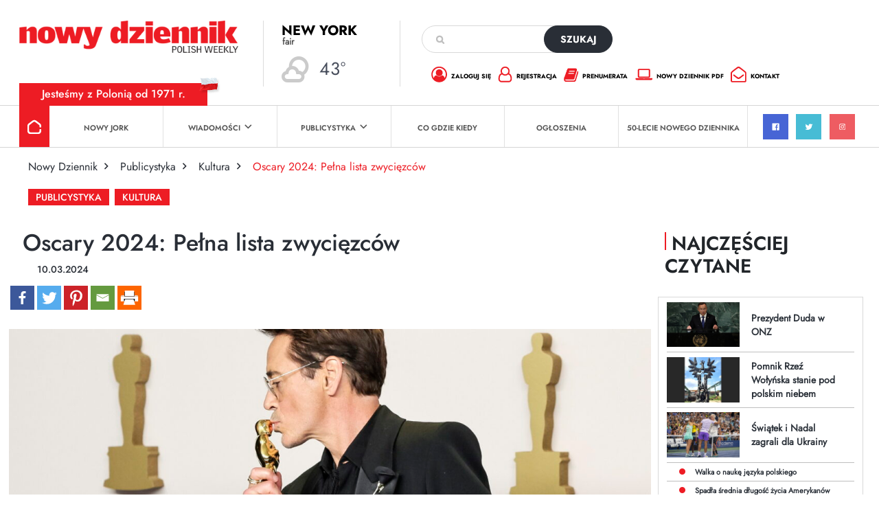

--- FILE ---
content_type: text/html; charset=UTF-8
request_url: https://dziennik.com/oscary-2024-pelna-lista-zwyciezcow/
body_size: 17483
content:
<!doctype html>
<html>

<head>
        <style type="text/css">
        /* Enter Your Custom Front-end CSS Here */    </style>		<style type="text/css">
					.heateor_sss_button_instagram span.heateor_sss_svg,a.heateor_sss_instagram span.heateor_sss_svg{background:radial-gradient(circle at 30% 107%,#fdf497 0,#fdf497 5%,#fd5949 45%,#d6249f 60%,#285aeb 90%)}
											.heateor_sss_horizontal_sharing .heateor_sss_svg,.heateor_sss_standard_follow_icons_container .heateor_sss_svg{
							color: #fff;
						border-width: 0px;
			border-style: solid;
			border-color: transparent;
		}
					.heateor_sss_horizontal_sharing .heateorSssTCBackground{
				color:#666;
			}
					.heateor_sss_horizontal_sharing span.heateor_sss_svg:hover,.heateor_sss_standard_follow_icons_container span.heateor_sss_svg:hover{
						border-color: transparent;
		}
		.heateor_sss_vertical_sharing span.heateor_sss_svg,.heateor_sss_floating_follow_icons_container span.heateor_sss_svg{
							color: #fff;
						border-width: 0px;
			border-style: solid;
			border-color: transparent;
		}
				.heateor_sss_vertical_sharing .heateorSssTCBackground{
			color:#666;
		}
						.heateor_sss_vertical_sharing span.heateor_sss_svg:hover,.heateor_sss_floating_follow_icons_container span.heateor_sss_svg:hover{
						border-color: transparent;
		}
		@media screen and (max-width:783px) {.heateor_sss_vertical_sharing{display:none!important}}		</style>
		<meta name='robots' content='index, follow, max-image-preview:large, max-snippet:-1, max-video-preview:-1' />

	<!-- This site is optimized with the Yoast SEO plugin v19.10 - https://yoast.com/wordpress/plugins/seo/ -->
	<title>Oscary 2024: Pełna lista zwycięzców - Nowy Dziennik</title>
	<link rel="canonical" href="https://dziennik.com/oscary-2024-pelna-lista-zwyciezcow/" />
	<meta property="og:locale" content="pl_PL" />
	<meta property="og:type" content="article" />
	<meta property="og:title" content="Oscary 2024: Pełna lista zwycięzców - Nowy Dziennik" />
	<meta property="og:description" content="LISTA ZWYCIĘZCÓW:" />
	<meta property="og:url" content="https://dziennik.com/oscary-2024-pelna-lista-zwyciezcow/" />
	<meta property="og:site_name" content="Nowy Dziennik" />
	<meta property="article:publisher" content="https://www.facebook.com/nowydziennik" />
	<meta property="article:published_time" content="2024-03-11T03:06:33+00:00" />
	<meta property="article:modified_time" content="2024-03-11T03:06:34+00:00" />
	<meta property="og:image" content="https://dziennik.com/wp-content/uploads/2024/03/mid-epa11213140.jpg" />
	<meta property="og:image:width" content="1600" />
	<meta property="og:image:height" content="1075" />
	<meta property="og:image:type" content="image/jpeg" />
	<meta name="author" content="Magda Szczodruch" />
	<meta name="twitter:card" content="summary_large_image" />
	<meta name="twitter:creator" content="@nowydziennik" />
	<meta name="twitter:site" content="@nowydziennik" />
	<meta name="twitter:label1" content="Napisane przez" />
	<meta name="twitter:data1" content="Magda Szczodruch" />
	<meta name="twitter:label2" content="Szacowany czas czytania" />
	<meta name="twitter:data2" content="1 minuta" />
	<script type="application/ld+json" class="yoast-schema-graph">{"@context":"https://schema.org","@graph":[{"@type":"Article","@id":"https://dziennik.com/oscary-2024-pelna-lista-zwyciezcow/#article","isPartOf":{"@id":"https://dziennik.com/oscary-2024-pelna-lista-zwyciezcow/"},"author":{"name":"Magda Szczodruch","@id":"https://dziennik.com/#/schema/person/3b6d734d890f72f586de0eb26fa2a2f7"},"headline":"Oscary 2024: Pełna lista zwycięzców","datePublished":"2024-03-11T03:06:33+00:00","dateModified":"2024-03-11T03:06:34+00:00","mainEntityOfPage":{"@id":"https://dziennik.com/oscary-2024-pelna-lista-zwyciezcow/"},"wordCount":203,"commentCount":0,"publisher":{"@id":"https://dziennik.com/#organization"},"image":{"@id":"https://dziennik.com/oscary-2024-pelna-lista-zwyciezcow/#primaryimage"},"thumbnailUrl":"https://dziennik.com/wp-content/uploads/2024/03/mid-epa11213140.jpg","keywords":["nagrody","Oscary","zwyciezcy"],"articleSection":["Publicystyka","Kultura","Ω Strona główna"],"inLanguage":"pl-PL","potentialAction":[{"@type":"CommentAction","name":"Comment","target":["https://dziennik.com/oscary-2024-pelna-lista-zwyciezcow/#respond"]}]},{"@type":"WebPage","@id":"https://dziennik.com/oscary-2024-pelna-lista-zwyciezcow/","url":"https://dziennik.com/oscary-2024-pelna-lista-zwyciezcow/","name":"Oscary 2024: Pełna lista zwycięzców - Nowy Dziennik","isPartOf":{"@id":"https://dziennik.com/#website"},"primaryImageOfPage":{"@id":"https://dziennik.com/oscary-2024-pelna-lista-zwyciezcow/#primaryimage"},"image":{"@id":"https://dziennik.com/oscary-2024-pelna-lista-zwyciezcow/#primaryimage"},"thumbnailUrl":"https://dziennik.com/wp-content/uploads/2024/03/mid-epa11213140.jpg","datePublished":"2024-03-11T03:06:33+00:00","dateModified":"2024-03-11T03:06:34+00:00","breadcrumb":{"@id":"https://dziennik.com/oscary-2024-pelna-lista-zwyciezcow/#breadcrumb"},"inLanguage":"pl-PL","potentialAction":[{"@type":"ReadAction","target":["https://dziennik.com/oscary-2024-pelna-lista-zwyciezcow/"]}]},{"@type":"ImageObject","inLanguage":"pl-PL","@id":"https://dziennik.com/oscary-2024-pelna-lista-zwyciezcow/#primaryimage","url":"https://dziennik.com/wp-content/uploads/2024/03/mid-epa11213140.jpg","contentUrl":"https://dziennik.com/wp-content/uploads/2024/03/mid-epa11213140.jpg","width":1600,"height":1075,"caption":"epa11213140 Robert Downey Jr., winner of the Oscar for Best Supporting Actor for 'Oppenheimer,' poses in the press room during the 96th annual Academy Awards ceremony at the Dolby Theatre in the Hollywood neighborhood of Los Angeles, California, USA, 10 March 2024. The Oscars are presented for outstanding individual or collective efforts in filmmaking in 23 categories. EPA/ALLISON DINNER Dostawca: PAP/EPA."},{"@type":"BreadcrumbList","@id":"https://dziennik.com/oscary-2024-pelna-lista-zwyciezcow/#breadcrumb","itemListElement":[{"@type":"ListItem","position":1,"name":"Strona główna","item":"https://dziennik.com/"},{"@type":"ListItem","position":2,"name":"Oscary 2024: Pełna lista zwycięzców"}]},{"@type":"WebSite","@id":"https://dziennik.com/#website","url":"https://dziennik.com/","name":"Nowy Dziennik","description":"TWOJE ŹR&Oacute;DŁO INFORMACJI","publisher":{"@id":"https://dziennik.com/#organization"},"potentialAction":[{"@type":"SearchAction","target":{"@type":"EntryPoint","urlTemplate":"https://dziennik.com/?s={search_term_string}"},"query-input":"required name=search_term_string"}],"inLanguage":"pl-PL"},{"@type":"Organization","@id":"https://dziennik.com/#organization","name":"Nowy Dziennik","url":"https://dziennik.com/","logo":{"@type":"ImageObject","inLanguage":"pl-PL","@id":"https://dziennik.com/#/schema/logo/image/","url":"https://dziennik.com/wp-content/uploads/2022/08/logonn.png","contentUrl":"https://dziennik.com/wp-content/uploads/2022/08/logonn.png","width":415,"height":61,"caption":"Nowy Dziennik"},"image":{"@id":"https://dziennik.com/#/schema/logo/image/"},"sameAs":["https://www.facebook.com/nowydziennik","https://twitter.com/nowydziennik"]},{"@type":"Person","@id":"https://dziennik.com/#/schema/person/3b6d734d890f72f586de0eb26fa2a2f7","name":"Magda Szczodruch","image":{"@type":"ImageObject","inLanguage":"pl-PL","@id":"https://dziennik.com/#/schema/person/image/","url":"https://secure.gravatar.com/avatar/b85077a4f7a5afbd02f3f15f15ca541f85dfab8fade83e79ae0bcbfa4a0d8cfe?s=96&d=mm&r=g","contentUrl":"https://secure.gravatar.com/avatar/b85077a4f7a5afbd02f3f15f15ca541f85dfab8fade83e79ae0bcbfa4a0d8cfe?s=96&d=mm&r=g","caption":"Magda Szczodruch"},"url":"https://dziennik.com/author/magda-szczodruch/"}]}</script>
	<!-- / Yoast SEO plugin. -->


<link rel='dns-prefetch' href='//www.googletagmanager.com' />
<link rel='dns-prefetch' href='//www.google.com' />
<link rel='dns-prefetch' href='//fonts.googleapis.com' />
<link rel="alternate" type="application/rss+xml" title="Nowy Dziennik &raquo; Kanał z wpisami" href="https://dziennik.com/feed/" />
<link rel="alternate" type="application/rss+xml" title="Nowy Dziennik &raquo; Kanał z komentarzami" href="https://dziennik.com/comments/feed/" />
<link rel="alternate" type="text/calendar" title="Nowy Dziennik &raquo; iCal Feed" href="https://dziennik.com/cogdziekiedy/?ical=1" />
<link rel="alternate" type="application/rss+xml" title="Nowy Dziennik &raquo; Oscary 2024: Pełna lista zwycięzców Kanał z komentarzami" href="https://dziennik.com/oscary-2024-pelna-lista-zwyciezcow/feed/" />
<link rel="alternate" title="oEmbed (JSON)" type="application/json+oembed" href="https://dziennik.com/wp-json/oembed/1.0/embed?url=https%3A%2F%2Fdziennik.com%2Foscary-2024-pelna-lista-zwyciezcow%2F" />
<link rel="alternate" title="oEmbed (XML)" type="text/xml+oembed" href="https://dziennik.com/wp-json/oembed/1.0/embed?url=https%3A%2F%2Fdziennik.com%2Foscary-2024-pelna-lista-zwyciezcow%2F&#038;format=xml" />
<style id='wp-img-auto-sizes-contain-inline-css'>
img:is([sizes=auto i],[sizes^="auto," i]){contain-intrinsic-size:3000px 1500px}
/*# sourceURL=wp-img-auto-sizes-contain-inline-css */
</style>
<link rel='stylesheet' id='sgr-css' href='https://dziennik.com/wp-content/plugins/simple-google-recaptcha/sgr.css?ver=1667570080' media='all' />
<style id='wp-emoji-styles-inline-css'>

	img.wp-smiley, img.emoji {
		display: inline !important;
		border: none !important;
		box-shadow: none !important;
		height: 1em !important;
		width: 1em !important;
		margin: 0 0.07em !important;
		vertical-align: -0.1em !important;
		background: none !important;
		padding: 0 !important;
	}
/*# sourceURL=wp-emoji-styles-inline-css */
</style>
<link rel='stylesheet' id='wp-block-library-css' href='https://dziennik.com/wp-includes/css/dist/block-library/style.min.css?ver=6.9' media='all' />
<style id='wp-block-list-inline-css'>
ol,ul{box-sizing:border-box}:root :where(.wp-block-list.has-background){padding:1.25em 2.375em}
/*# sourceURL=https://dziennik.com/wp-includes/blocks/list/style.min.css */
</style>
<style id='global-styles-inline-css'>
:root{--wp--preset--aspect-ratio--square: 1;--wp--preset--aspect-ratio--4-3: 4/3;--wp--preset--aspect-ratio--3-4: 3/4;--wp--preset--aspect-ratio--3-2: 3/2;--wp--preset--aspect-ratio--2-3: 2/3;--wp--preset--aspect-ratio--16-9: 16/9;--wp--preset--aspect-ratio--9-16: 9/16;--wp--preset--color--black: #000000;--wp--preset--color--cyan-bluish-gray: #abb8c3;--wp--preset--color--white: #ffffff;--wp--preset--color--pale-pink: #f78da7;--wp--preset--color--vivid-red: #cf2e2e;--wp--preset--color--luminous-vivid-orange: #ff6900;--wp--preset--color--luminous-vivid-amber: #fcb900;--wp--preset--color--light-green-cyan: #7bdcb5;--wp--preset--color--vivid-green-cyan: #00d084;--wp--preset--color--pale-cyan-blue: #8ed1fc;--wp--preset--color--vivid-cyan-blue: #0693e3;--wp--preset--color--vivid-purple: #9b51e0;--wp--preset--gradient--vivid-cyan-blue-to-vivid-purple: linear-gradient(135deg,rgb(6,147,227) 0%,rgb(155,81,224) 100%);--wp--preset--gradient--light-green-cyan-to-vivid-green-cyan: linear-gradient(135deg,rgb(122,220,180) 0%,rgb(0,208,130) 100%);--wp--preset--gradient--luminous-vivid-amber-to-luminous-vivid-orange: linear-gradient(135deg,rgb(252,185,0) 0%,rgb(255,105,0) 100%);--wp--preset--gradient--luminous-vivid-orange-to-vivid-red: linear-gradient(135deg,rgb(255,105,0) 0%,rgb(207,46,46) 100%);--wp--preset--gradient--very-light-gray-to-cyan-bluish-gray: linear-gradient(135deg,rgb(238,238,238) 0%,rgb(169,184,195) 100%);--wp--preset--gradient--cool-to-warm-spectrum: linear-gradient(135deg,rgb(74,234,220) 0%,rgb(151,120,209) 20%,rgb(207,42,186) 40%,rgb(238,44,130) 60%,rgb(251,105,98) 80%,rgb(254,248,76) 100%);--wp--preset--gradient--blush-light-purple: linear-gradient(135deg,rgb(255,206,236) 0%,rgb(152,150,240) 100%);--wp--preset--gradient--blush-bordeaux: linear-gradient(135deg,rgb(254,205,165) 0%,rgb(254,45,45) 50%,rgb(107,0,62) 100%);--wp--preset--gradient--luminous-dusk: linear-gradient(135deg,rgb(255,203,112) 0%,rgb(199,81,192) 50%,rgb(65,88,208) 100%);--wp--preset--gradient--pale-ocean: linear-gradient(135deg,rgb(255,245,203) 0%,rgb(182,227,212) 50%,rgb(51,167,181) 100%);--wp--preset--gradient--electric-grass: linear-gradient(135deg,rgb(202,248,128) 0%,rgb(113,206,126) 100%);--wp--preset--gradient--midnight: linear-gradient(135deg,rgb(2,3,129) 0%,rgb(40,116,252) 100%);--wp--preset--font-size--small: 13px;--wp--preset--font-size--medium: 20px;--wp--preset--font-size--large: 36px;--wp--preset--font-size--x-large: 42px;--wp--preset--spacing--20: 0.44rem;--wp--preset--spacing--30: 0.67rem;--wp--preset--spacing--40: 1rem;--wp--preset--spacing--50: 1.5rem;--wp--preset--spacing--60: 2.25rem;--wp--preset--spacing--70: 3.38rem;--wp--preset--spacing--80: 5.06rem;--wp--preset--shadow--natural: 6px 6px 9px rgba(0, 0, 0, 0.2);--wp--preset--shadow--deep: 12px 12px 50px rgba(0, 0, 0, 0.4);--wp--preset--shadow--sharp: 6px 6px 0px rgba(0, 0, 0, 0.2);--wp--preset--shadow--outlined: 6px 6px 0px -3px rgb(255, 255, 255), 6px 6px rgb(0, 0, 0);--wp--preset--shadow--crisp: 6px 6px 0px rgb(0, 0, 0);}:where(.is-layout-flex){gap: 0.5em;}:where(.is-layout-grid){gap: 0.5em;}body .is-layout-flex{display: flex;}.is-layout-flex{flex-wrap: wrap;align-items: center;}.is-layout-flex > :is(*, div){margin: 0;}body .is-layout-grid{display: grid;}.is-layout-grid > :is(*, div){margin: 0;}:where(.wp-block-columns.is-layout-flex){gap: 2em;}:where(.wp-block-columns.is-layout-grid){gap: 2em;}:where(.wp-block-post-template.is-layout-flex){gap: 1.25em;}:where(.wp-block-post-template.is-layout-grid){gap: 1.25em;}.has-black-color{color: var(--wp--preset--color--black) !important;}.has-cyan-bluish-gray-color{color: var(--wp--preset--color--cyan-bluish-gray) !important;}.has-white-color{color: var(--wp--preset--color--white) !important;}.has-pale-pink-color{color: var(--wp--preset--color--pale-pink) !important;}.has-vivid-red-color{color: var(--wp--preset--color--vivid-red) !important;}.has-luminous-vivid-orange-color{color: var(--wp--preset--color--luminous-vivid-orange) !important;}.has-luminous-vivid-amber-color{color: var(--wp--preset--color--luminous-vivid-amber) !important;}.has-light-green-cyan-color{color: var(--wp--preset--color--light-green-cyan) !important;}.has-vivid-green-cyan-color{color: var(--wp--preset--color--vivid-green-cyan) !important;}.has-pale-cyan-blue-color{color: var(--wp--preset--color--pale-cyan-blue) !important;}.has-vivid-cyan-blue-color{color: var(--wp--preset--color--vivid-cyan-blue) !important;}.has-vivid-purple-color{color: var(--wp--preset--color--vivid-purple) !important;}.has-black-background-color{background-color: var(--wp--preset--color--black) !important;}.has-cyan-bluish-gray-background-color{background-color: var(--wp--preset--color--cyan-bluish-gray) !important;}.has-white-background-color{background-color: var(--wp--preset--color--white) !important;}.has-pale-pink-background-color{background-color: var(--wp--preset--color--pale-pink) !important;}.has-vivid-red-background-color{background-color: var(--wp--preset--color--vivid-red) !important;}.has-luminous-vivid-orange-background-color{background-color: var(--wp--preset--color--luminous-vivid-orange) !important;}.has-luminous-vivid-amber-background-color{background-color: var(--wp--preset--color--luminous-vivid-amber) !important;}.has-light-green-cyan-background-color{background-color: var(--wp--preset--color--light-green-cyan) !important;}.has-vivid-green-cyan-background-color{background-color: var(--wp--preset--color--vivid-green-cyan) !important;}.has-pale-cyan-blue-background-color{background-color: var(--wp--preset--color--pale-cyan-blue) !important;}.has-vivid-cyan-blue-background-color{background-color: var(--wp--preset--color--vivid-cyan-blue) !important;}.has-vivid-purple-background-color{background-color: var(--wp--preset--color--vivid-purple) !important;}.has-black-border-color{border-color: var(--wp--preset--color--black) !important;}.has-cyan-bluish-gray-border-color{border-color: var(--wp--preset--color--cyan-bluish-gray) !important;}.has-white-border-color{border-color: var(--wp--preset--color--white) !important;}.has-pale-pink-border-color{border-color: var(--wp--preset--color--pale-pink) !important;}.has-vivid-red-border-color{border-color: var(--wp--preset--color--vivid-red) !important;}.has-luminous-vivid-orange-border-color{border-color: var(--wp--preset--color--luminous-vivid-orange) !important;}.has-luminous-vivid-amber-border-color{border-color: var(--wp--preset--color--luminous-vivid-amber) !important;}.has-light-green-cyan-border-color{border-color: var(--wp--preset--color--light-green-cyan) !important;}.has-vivid-green-cyan-border-color{border-color: var(--wp--preset--color--vivid-green-cyan) !important;}.has-pale-cyan-blue-border-color{border-color: var(--wp--preset--color--pale-cyan-blue) !important;}.has-vivid-cyan-blue-border-color{border-color: var(--wp--preset--color--vivid-cyan-blue) !important;}.has-vivid-purple-border-color{border-color: var(--wp--preset--color--vivid-purple) !important;}.has-vivid-cyan-blue-to-vivid-purple-gradient-background{background: var(--wp--preset--gradient--vivid-cyan-blue-to-vivid-purple) !important;}.has-light-green-cyan-to-vivid-green-cyan-gradient-background{background: var(--wp--preset--gradient--light-green-cyan-to-vivid-green-cyan) !important;}.has-luminous-vivid-amber-to-luminous-vivid-orange-gradient-background{background: var(--wp--preset--gradient--luminous-vivid-amber-to-luminous-vivid-orange) !important;}.has-luminous-vivid-orange-to-vivid-red-gradient-background{background: var(--wp--preset--gradient--luminous-vivid-orange-to-vivid-red) !important;}.has-very-light-gray-to-cyan-bluish-gray-gradient-background{background: var(--wp--preset--gradient--very-light-gray-to-cyan-bluish-gray) !important;}.has-cool-to-warm-spectrum-gradient-background{background: var(--wp--preset--gradient--cool-to-warm-spectrum) !important;}.has-blush-light-purple-gradient-background{background: var(--wp--preset--gradient--blush-light-purple) !important;}.has-blush-bordeaux-gradient-background{background: var(--wp--preset--gradient--blush-bordeaux) !important;}.has-luminous-dusk-gradient-background{background: var(--wp--preset--gradient--luminous-dusk) !important;}.has-pale-ocean-gradient-background{background: var(--wp--preset--gradient--pale-ocean) !important;}.has-electric-grass-gradient-background{background: var(--wp--preset--gradient--electric-grass) !important;}.has-midnight-gradient-background{background: var(--wp--preset--gradient--midnight) !important;}.has-small-font-size{font-size: var(--wp--preset--font-size--small) !important;}.has-medium-font-size{font-size: var(--wp--preset--font-size--medium) !important;}.has-large-font-size{font-size: var(--wp--preset--font-size--large) !important;}.has-x-large-font-size{font-size: var(--wp--preset--font-size--x-large) !important;}
/*# sourceURL=global-styles-inline-css */
</style>

<style id='classic-theme-styles-inline-css'>
/*! This file is auto-generated */
.wp-block-button__link{color:#fff;background-color:#32373c;border-radius:9999px;box-shadow:none;text-decoration:none;padding:calc(.667em + 2px) calc(1.333em + 2px);font-size:1.125em}.wp-block-file__button{background:#32373c;color:#fff;text-decoration:none}
/*# sourceURL=/wp-includes/css/classic-themes.min.css */
</style>
<link rel='stylesheet' id='contact-form-7-css' href='https://dziennik.com/wp-content/plugins/contact-form-7/includes/css/styles.css?ver=5.6.4' media='all' />
<link rel='stylesheet' id='wpb-google-fonts-css' href='//fonts.googleapis.com/css?family=Open+Sans&#038;ver=6.9' media='all' />
<link rel='stylesheet' id='weather-atlas-css' href='https://dziennik.com/wp-content/plugins/weather-atlas/public/css/weather-atlas-public.min.css?ver=1.2.1' media='all' />
<link rel='stylesheet' id='weather-icons-css' href='https://dziennik.com/wp-content/plugins/weather-atlas/public/font/weather-icons/weather-icons.min.css?ver=1.2.1' media='all' />
<link rel='stylesheet' id='rso_theme-style-css' href='https://dziennik.com/wp-content/themes/rso_theme/style.css?ver=1.0.0' media='all' />
<link rel='stylesheet' id='rso_bootstrap-css' href='https://dziennik.com/wp-content/themes/rso_theme/css/bootstrap.min.css?ver=6.9' media='all' />
<link rel='stylesheet' id='rso_jquery_modal-css' href='https://dziennik.com/wp-content/themes/rso_theme/css/jquery.modal.min.css?ver=6.9' media='all' />
<link rel='stylesheet' id='rso_theme_style-css' href='https://dziennik.com/wp-content/themes/rso_theme/style.css?ver=5.8' media='all' />
<link rel='stylesheet' id='heateor_sss_frontend_css-css' href='https://dziennik.com/wp-content/plugins/sassy-social-share/public/css/sassy-social-share-public.css?ver=3.3.43' media='all' />
<link rel='stylesheet' id='wp-block-heading-css' href='https://dziennik.com/wp-includes/blocks/heading/style.min.css?ver=6.9' media='all' />
<script id="sgr-js-extra">
var sgr = {"sgr_site_key":"6LfdY8EhAAAAANIwfDt_19sktAj9BkrEXIj-OG1n"};
//# sourceURL=sgr-js-extra
</script>
<script src="https://dziennik.com/wp-content/plugins/simple-google-recaptcha/sgr.js?ver=1667570080" id="sgr-js"></script>
<script src="https://dziennik.com/wp-includes/js/jquery/jquery.min.js?ver=3.7.1" id="jquery-core-js"></script>
<script src="https://dziennik.com/wp-includes/js/jquery/jquery-migrate.min.js?ver=3.4.1" id="jquery-migrate-js"></script>
<script src="https://dziennik.com/wp-content/plugins/weather-atlas/public/js/weather-atlas-public.min.js?ver=1.2.1" id="weather-atlas-js"></script>
<script src="https://dziennik.com/wp-content/plugins/weather-atlas/public/js/jquery-cookie.min.js?ver=1.2.1" id="jquery-cookie-js"></script>
<script src="https://dziennik.com/wp-content/themes/rso_theme/js/jquery.modal.min.js?ver=6.9" id="rso_jquery_modal_js-js"></script>
<script src="https://dziennik.com/wp-content/themes/rso_theme/js/main.js?ver=6.9" id="rso_main_js-js"></script>

<!-- Google Analytics snippet added by Site Kit -->
<script src="https://www.googletagmanager.com/gtag/js?id=UA-40145565-9" id="google_gtagjs-js" async></script>
<script id="google_gtagjs-js-after">
window.dataLayer = window.dataLayer || [];function gtag(){dataLayer.push(arguments);}
gtag('set', 'linker', {"domains":["dziennik.com"]} );
gtag("js", new Date());
gtag("set", "developer_id.dZTNiMT", true);
gtag("config", "UA-40145565-9", {"anonymize_ip":true});
gtag("config", "G-WGPPMSJ9SJ");
//# sourceURL=google_gtagjs-js-after
</script>

<!-- End Google Analytics snippet added by Site Kit -->
<link rel="https://api.w.org/" href="https://dziennik.com/wp-json/" /><link rel="alternate" title="JSON" type="application/json" href="https://dziennik.com/wp-json/wp/v2/posts/33312" /><link rel="EditURI" type="application/rsd+xml" title="RSD" href="https://dziennik.com/xmlrpc.php?rsd" />
<meta name="generator" content="WordPress 6.9" />
<link rel='shortlink' href='https://dziennik.com/?p=33312' />
<meta name="generator" content="Site Kit by Google 1.87.0" /><meta name="tec-api-version" content="v1"><meta name="tec-api-origin" content="https://dziennik.com"><link rel="alternate" href="https://dziennik.com/wp-json/tribe/events/v1/" /><link rel="pingback" href="https://dziennik.com/xmlrpc.php"><link rel="icon" href="https://dziennik.com/wp-content/uploads/2022/11/cropped-favicon-32x32.png" sizes="32x32" />
<link rel="icon" href="https://dziennik.com/wp-content/uploads/2022/11/cropped-favicon-192x192.png" sizes="192x192" />
<link rel="apple-touch-icon" href="https://dziennik.com/wp-content/uploads/2022/11/cropped-favicon-180x180.png" />
<meta name="msapplication-TileImage" content="https://dziennik.com/wp-content/uploads/2022/11/cropped-favicon-270x270.png" />
    <meta name="viewport" content="width=device-width, initial-scale=1" />
    <meta charset="UTF-8">
    <link rel="icon" type="image/x-icon" href="http://dziennik.com/favicon.png">
</head>

<body>
    <div class="header">

        <div class="pola">
            <div class="pole pole1">
                <a href="https://dziennik.com">
                    <img src="https://dziennik.com/wp-content/themes/rso_theme/img/logo.png" alt="Nowy Dziennik | Polish Weekly" class="logo" />
                </a>

                <div class="hamburger-area" onclick="hamburgerChange(this)">
                    <div class="bar1"></div>
                    <div class="bar2"></div>
                    <div class="bar3"></div>
                </div>
            </div>
            <div class="pole pole2 pogoda_mala">
                <div class='weather-atlas-wrapper' style='background:#4CD7FF;border:1px solid #3bc6ee;color:#fff;'><div class='weather-atlas-header' style='border-bottom:1px solid #3bc6ee'>New York</div><div class='weather-atlas-body'><div class='current_temp'><i class='wi wi-fw wi-weather-33'></i><span class='temp'>43°</span><div class='current_text'>Fair</div><div class='sunrise_sunset'>7:12 am<i class='wi wi-fw wi-weather-32'></i>5:02 pm EST</div></div><span class='current_text_2'><div class = "display_display_1"><div class = "class1"><div><img src  = "http://dziennik.com/wp-content/uploads/2022/09/wind.png" width = "20px"></div><div class = "title_title"> 9<small>mph</small></div></div><div class = "class1"><div><img src  = "http://dziennik.com/wp-content/uploads/2022/09/hum.png" width = "20px"></div><div class = "title_title"> 29<small>%</small></div></div><div class = "class1"><div><img src  = "http://dziennik.com/wp-content/uploads/2022/09/pre.png" width = "20px"></div><div class = "title_title"> 30.13<small></small></div></div></div></span><div class='daily days' style='border-bottom:1px solid #3bc6ee'><span class='extended_day extended_day_1'>Fri</span><span class='extended_day extended_day_2'>Sat</span><span class='extended_day extended_day_3'>Sun</span></div><div class='daily'><span class='extended_day extended_day_1' title='Partly Cloudy'>39<small>°F</small><br /><i class='wi wi-fw wi-weather-30'></i></span><span class='extended_day extended_day_2' title='Partly Cloudy'>21<small>°F</small><br /><i class='wi wi-fw wi-weather-30'></i></span><span class='extended_day extended_day_3' title='Snow'>21<small>°F</small><br /><i class='wi wi-fw wi-weather-16'></i></span></div></div><div class='weather-atlas-footer' style='border-top:1px solid #3bc6ee'><a href='https://www.weather-us.com/en/new-york-usa/new-york' title='Weather Atlas - Weather forecast New York, New York' style='color:#fff;' target='_blank'>Weather forecast <span class='weather-atlas-footer-block'>New York, New York &#9656;</span></a></div></div>            </div>

            <div class="pole pole3">
                <form class="search" action="https://dziennik.com">
                    <input type="text" name="s" />
                    <button type="submit">szukaj</button>
                </form>

                <ul>
                    <li><a href="https://dziennik.com/wp-admin?redirect_to=https://dziennik.com"><span class="ico ico_zaloguj_sie"></span> zaloguj się</a></li>
                    <li><a href="https://dziennik.com/wp-admin?action=register"><span class="ico ico_rejestracja"></span> rejestracja</a></li>
                    <li><a href="https://dziennik.com/prenumerata-dziennik/"><span class="ico ico_prenumerata"></span> prenumerata</a></li>
                    <li><a href="https://dziennik.com/kup-numer"><span class="ico ico_nowy_dziennik"></span> nowy dziennik pdf</a></li>
                    <li><a href="https://dziennik.com/kontakt/"><span class="ico ico_kontakt"></span> kontakt</a></li>
                </ul>
            </div>
        </div>
        <div class="slogan">Jesteśmy z Polonią od 1971 r.</div>
        <img src="https://dziennik.com/wp-content/themes/rso_theme/img/ico_flaga.png" class="flaga" />


        <div class="menu">
            <div class="menu-menu-glowne-container"><ul id="menu-menu-glowne" class="main-menu"><li id="menu-item-45" class="menu-item menu-item-type-post_type menu-item-object-page menu-item-home menu-item-45"><a href="https://dziennik.com/">Strona główna</a></li>
<li id="menu-item-25" class="menu-item menu-item-type-taxonomy menu-item-object-category menu-item-25"><a href="https://dziennik.com/category/wiadomosci/nowy-jork/">Nowy Jork</a></li>
<li id="menu-item-26" class="menu-item menu-item-type-taxonomy menu-item-object-category menu-item-has-children menu-item-26"><a href="https://dziennik.com/category/wiadomosci/">Wiadomości</a>
<ul class="sub-menu">
	<li id="menu-item-27" class="menu-item menu-item-type-taxonomy menu-item-object-category menu-item-27"><a href="https://dziennik.com/category/wiadomosci/ameryka/">Ameryka</a></li>
	<li id="menu-item-28" class="menu-item menu-item-type-taxonomy menu-item-object-category menu-item-28"><a href="https://dziennik.com/category/wiadomosci/nowy-jork/">Nowy Jork</a></li>
	<li id="menu-item-29" class="menu-item menu-item-type-taxonomy menu-item-object-category menu-item-29"><a href="https://dziennik.com/category/wiadomosci/polska/">Polska</a></li>
	<li id="menu-item-30" class="menu-item menu-item-type-taxonomy menu-item-object-category menu-item-30"><a href="https://dziennik.com/category/wiadomosci/sport/">Sport</a></li>
	<li id="menu-item-31" class="menu-item menu-item-type-taxonomy menu-item-object-category menu-item-31"><a href="https://dziennik.com/category/wiadomosci/swiat/">Świat</a></li>
</ul>
</li>
<li id="menu-item-276" class="menu-item menu-item-type-taxonomy menu-item-object-category current-post-ancestor current-menu-parent current-post-parent menu-item-has-children menu-item-276"><a href="https://dziennik.com/category/publicystyka/">Publicystyka</a>
<ul class="sub-menu">
	<li id="menu-item-277" class="menu-item menu-item-type-taxonomy menu-item-object-category current-post-ancestor current-menu-parent current-post-parent menu-item-277"><a href="https://dziennik.com/category/publicystyka/kultura/">Kultura</a></li>
	<li id="menu-item-278" class="menu-item menu-item-type-taxonomy menu-item-object-category menu-item-278"><a href="https://dziennik.com/category/publicystyka/opinie-i-analizy/">Opinie i Analizy</a></li>
	<li id="menu-item-279" class="menu-item menu-item-type-taxonomy menu-item-object-category menu-item-279"><a href="https://dziennik.com/category/publicystyka/prawo-i-finanse/">Prawo i Finanse</a></li>
	<li id="menu-item-280" class="menu-item menu-item-type-taxonomy menu-item-object-category menu-item-280"><a href="https://dziennik.com/category/publicystyka/spoleczenstwo/">Społeczeństwo</a></li>
	<li id="menu-item-281" class="menu-item menu-item-type-taxonomy menu-item-object-category menu-item-281"><a href="https://dziennik.com/category/publicystyka/technologie/">Technologie</a></li>
	<li id="menu-item-282" class="menu-item menu-item-type-taxonomy menu-item-object-category menu-item-282"><a href="https://dziennik.com/category/publicystyka/turystyka/">Turystyka</a></li>
	<li id="menu-item-283" class="menu-item menu-item-type-taxonomy menu-item-object-category menu-item-283"><a href="https://dziennik.com/category/publicystyka/warto-przeczytac/">Warto przeczytać</a></li>
	<li id="menu-item-284" class="menu-item menu-item-type-taxonomy menu-item-object-category menu-item-284"><a href="https://dziennik.com/category/publicystyka/wywiady/">Wywiady</a></li>
	<li id="menu-item-3110" class="menu-item menu-item-type-taxonomy menu-item-object-category menu-item-3110"><a href="https://dziennik.com/category/polonia/">Polonia</a></li>
</ul>
</li>
<li id="menu-item-425" class="menu-item menu-item-type-custom menu-item-object-custom menu-item-425"><a href="https://dziennik.com/cogdziekiedy/">Co Gdzie Kiedy</a></li>
<li id="menu-item-21412" class="menu-item menu-item-type-post_type menu-item-object-page menu-item-21412"><a href="https://dziennik.com/ogloszenia/">Ogłoszenia</a></li>
<li id="menu-item-38" class="menu-item menu-item-type-taxonomy menu-item-object-category menu-item-38"><a href="https://dziennik.com/category/50-lecie-nowego-dziennika/">50-lecie Nowego Dziennika</a></li>
</ul></div>            <div class="icons">
                <a href="https://www.facebook.com/nowydziennik" target="_blank"><span class="ico ico_facebook"></span></a>
                <a href="https://twitter.com/nowydziennik" target="_blank"><span class="ico ico_twitter"></span></a>
                <a href="https://www.instagram.com/dziennikcom/" target="_blank"><span class="ico ico_youtube"></span></a>
            </div>
        </div>

        
<div class="menu-responsive">
    <img src="https://dziennik.com/wp-content/themes/rso_theme/img/logo.png" alt="Nowy Dziennik | Polish Weekly" class="logo" />

    <div class="menu-menu-glowne-container"><ul id="menu-menu-glowne-1" class="mr"><li class="menu-item menu-item-type-post_type menu-item-object-page menu-item-home menu-item-45"><a href="https://dziennik.com/">Strona główna</a></li>
<li class="menu-item menu-item-type-taxonomy menu-item-object-category menu-item-25"><a href="https://dziennik.com/category/wiadomosci/nowy-jork/">Nowy Jork</a></li>
<li class="menu-item menu-item-type-taxonomy menu-item-object-category menu-item-has-children menu-item-26"><a href="https://dziennik.com/category/wiadomosci/">Wiadomości</a>
<ul class="sub-menu">
	<li class="menu-item menu-item-type-taxonomy menu-item-object-category menu-item-27"><a href="https://dziennik.com/category/wiadomosci/ameryka/">Ameryka</a></li>
	<li class="menu-item menu-item-type-taxonomy menu-item-object-category menu-item-28"><a href="https://dziennik.com/category/wiadomosci/nowy-jork/">Nowy Jork</a></li>
	<li class="menu-item menu-item-type-taxonomy menu-item-object-category menu-item-29"><a href="https://dziennik.com/category/wiadomosci/polska/">Polska</a></li>
	<li class="menu-item menu-item-type-taxonomy menu-item-object-category menu-item-30"><a href="https://dziennik.com/category/wiadomosci/sport/">Sport</a></li>
	<li class="menu-item menu-item-type-taxonomy menu-item-object-category menu-item-31"><a href="https://dziennik.com/category/wiadomosci/swiat/">Świat</a></li>
</ul>
</li>
<li class="menu-item menu-item-type-taxonomy menu-item-object-category current-post-ancestor current-menu-parent current-post-parent menu-item-has-children menu-item-276"><a href="https://dziennik.com/category/publicystyka/">Publicystyka</a>
<ul class="sub-menu">
	<li class="menu-item menu-item-type-taxonomy menu-item-object-category current-post-ancestor current-menu-parent current-post-parent menu-item-277"><a href="https://dziennik.com/category/publicystyka/kultura/">Kultura</a></li>
	<li class="menu-item menu-item-type-taxonomy menu-item-object-category menu-item-278"><a href="https://dziennik.com/category/publicystyka/opinie-i-analizy/">Opinie i Analizy</a></li>
	<li class="menu-item menu-item-type-taxonomy menu-item-object-category menu-item-279"><a href="https://dziennik.com/category/publicystyka/prawo-i-finanse/">Prawo i Finanse</a></li>
	<li class="menu-item menu-item-type-taxonomy menu-item-object-category menu-item-280"><a href="https://dziennik.com/category/publicystyka/spoleczenstwo/">Społeczeństwo</a></li>
	<li class="menu-item menu-item-type-taxonomy menu-item-object-category menu-item-281"><a href="https://dziennik.com/category/publicystyka/technologie/">Technologie</a></li>
	<li class="menu-item menu-item-type-taxonomy menu-item-object-category menu-item-282"><a href="https://dziennik.com/category/publicystyka/turystyka/">Turystyka</a></li>
	<li class="menu-item menu-item-type-taxonomy menu-item-object-category menu-item-283"><a href="https://dziennik.com/category/publicystyka/warto-przeczytac/">Warto przeczytać</a></li>
	<li class="menu-item menu-item-type-taxonomy menu-item-object-category menu-item-284"><a href="https://dziennik.com/category/publicystyka/wywiady/">Wywiady</a></li>
	<li class="menu-item menu-item-type-taxonomy menu-item-object-category menu-item-3110"><a href="https://dziennik.com/category/polonia/">Polonia</a></li>
</ul>
</li>
<li class="menu-item menu-item-type-custom menu-item-object-custom menu-item-425"><a href="https://dziennik.com/cogdziekiedy/">Co Gdzie Kiedy</a></li>
<li class="menu-item menu-item-type-post_type menu-item-object-page menu-item-21412"><a href="https://dziennik.com/ogloszenia/">Ogłoszenia</a></li>
<li class="menu-item menu-item-type-taxonomy menu-item-object-category menu-item-38"><a href="https://dziennik.com/category/50-lecie-nowego-dziennika/">50-lecie Nowego Dziennika</a></li>
</ul></div>
    <ul class="main-menu">
        <li class="menu-item "><a href="https://dziennik.com/prenumerata-dziennik/">Prenumerata</a></li>
        <li class="menu-item "><a href="https://dziennik.com/kup-numer">Nowy dziennik pdf</a></li>
        <li class="menu-item "><a href="https://dziennik.com/kontakt/">Kontakt</a></li>
    </ul>

    <div class="icons">
        <a href="https://www.facebook.com/nowydziennik"><span class="ico ico_facebook"></span></a>
        <a href="https://twitter.com/nowydziennik"><span class="ico ico_twitter"></span></a>
        <a href="https://www.instagram.com/dziennikcom/"><span class="ico ico_youtube"></span></a>
    </div>
</div>
    </div><ul class="path"><li><a href="https://dziennik.com">Nowy Dziennik</a></li><li><a href="https://dziennik.com/category/publicystyka/">Publicystyka</a></li><li><a href="https://dziennik.com/category/publicystyka/kultura/">Kultura</a></li><li>Oscary 2024: Pełna lista zwycięzców</li></ul>

    <div class="kategorie">
                    <a href="https://dziennik.com/category/publicystyka/"><div class="kategoria">Publicystyka</div></a>
                    <a href="https://dziennik.com/category/publicystyka/kultura/"><div class="kategoria">Kultura</div></a>
            </div>

<div class="home_sekcja1 home_sekcja2 sekcja_listing sekcja_listing2 sekcja_page sekcja_wpis">
    <div class="left">

        <h1 class="main_title">Oscary 2024: Pełna lista zwycięzców</h1>

        <div class="page_date">10.03.2024</div>

        <div class="share">
            <div class="heateor_sss_sharing_container heateor_sss_horizontal_sharing" data-heateor-ss-offset="0" data-heateor-sss-href='https://dziennik.com/oscary-2024-pelna-lista-zwyciezcow/'><div class="heateor_sss_sharing_ul"><a class="heateor_sss_facebook" href="https://www.facebook.com/sharer/sharer.php?u=https%3A%2F%2Fdziennik.com%2Foscary-2024-pelna-lista-zwyciezcow%2F" title="Facebook" rel="nofollow noopener" target="_blank" style="font-size:32px!important;box-shadow:none;display:inline-block;vertical-align:middle"><span class="heateor_sss_svg" style="background-color:#3c589a;width:35px;height:35px;display:inline-block;opacity:1;float:left;font-size:32px;box-shadow:none;display:inline-block;font-size:16px;padding:0 4px;vertical-align:middle;background-repeat:repeat;overflow:hidden;padding:0;cursor:pointer;box-sizing:content-box"><svg style="display:block;" focusable="false" aria-hidden="true" xmlns="http://www.w3.org/2000/svg" width="100%" height="100%" viewBox="-5 -5 42 42"><path d="M17.78 27.5V17.008h3.522l.527-4.09h-4.05v-2.61c0-1.182.33-1.99 2.023-1.99h2.166V4.66c-.375-.05-1.66-.16-3.155-.16-3.123 0-5.26 1.905-5.26 5.405v3.016h-3.53v4.09h3.53V27.5h4.223z" fill="#fff"></path></svg></span></a><a class="heateor_sss_button_twitter" href="http://twitter.com/intent/tweet?text=Oscary%202024%3A%20Pe%C5%82na%20lista%20zwyci%C4%99zc%C3%B3w&url=https%3A%2F%2Fdziennik.com%2Foscary-2024-pelna-lista-zwyciezcow%2F" title="Twitter" rel="nofollow noopener" target="_blank" style="font-size:32px!important;box-shadow:none;display:inline-block;vertical-align:middle"><span class="heateor_sss_svg heateor_sss_s__default heateor_sss_s_twitter" style="background-color:#55acee;width:35px;height:35px;display:inline-block;opacity:1;float:left;font-size:32px;box-shadow:none;display:inline-block;font-size:16px;padding:0 4px;vertical-align:middle;background-repeat:repeat;overflow:hidden;padding:0;cursor:pointer;box-sizing:content-box"><svg style="display:block;" focusable="false" aria-hidden="true" xmlns="http://www.w3.org/2000/svg" width="100%" height="100%" viewBox="-4 -4 39 39"><path d="M28 8.557a9.913 9.913 0 0 1-2.828.775 4.93 4.93 0 0 0 2.166-2.725 9.738 9.738 0 0 1-3.13 1.194 4.92 4.92 0 0 0-3.593-1.55 4.924 4.924 0 0 0-4.794 6.049c-4.09-.21-7.72-2.17-10.15-5.15a4.942 4.942 0 0 0-.665 2.477c0 1.71.87 3.214 2.19 4.1a4.968 4.968 0 0 1-2.23-.616v.06c0 2.39 1.7 4.38 3.952 4.83-.414.115-.85.174-1.297.174-.318 0-.626-.03-.928-.086a4.935 4.935 0 0 0 4.6 3.42 9.893 9.893 0 0 1-6.114 2.107c-.398 0-.79-.023-1.175-.068a13.953 13.953 0 0 0 7.55 2.213c9.056 0 14.01-7.507 14.01-14.013 0-.213-.005-.426-.015-.637.96-.695 1.795-1.56 2.455-2.55z" fill="#fff"></path></svg></span></a><a class="heateor_sss_button_pinterest" onclick="javascript:void( (function() {var e=document.createElement('script' );e.setAttribute('type','text/javascript' );e.setAttribute('charset','UTF-8' );e.setAttribute('src','//assets.pinterest.com/js/pinmarklet.js?r='+Math.random()*99999999);document.body.appendChild(e)})());" title="Pinterest" rel="nofollow noopener" style="font-size:32px!important;box-shadow:none;display:inline-block;vertical-align:middle"><span class="heateor_sss_svg heateor_sss_s__default heateor_sss_s_pinterest" style="background-color:#cc2329;width:35px;height:35px;display:inline-block;opacity:1;float:left;font-size:32px;box-shadow:none;display:inline-block;font-size:16px;padding:0 4px;vertical-align:middle;background-repeat:repeat;overflow:hidden;padding:0;cursor:pointer;box-sizing:content-box"><svg style="display:block;" focusable="false" aria-hidden="true" xmlns="http://www.w3.org/2000/svg" width="100%" height="100%" viewBox="-2 -2 35 35"><path fill="#fff" d="M16.539 4.5c-6.277 0-9.442 4.5-9.442 8.253 0 2.272.86 4.293 2.705 5.046.303.125.574.005.662-.33.061-.231.205-.816.27-1.06.088-.331.053-.447-.191-.736-.532-.627-.873-1.439-.873-2.591 0-3.338 2.498-6.327 6.505-6.327 3.548 0 5.497 2.168 5.497 5.062 0 3.81-1.686 7.025-4.188 7.025-1.382 0-2.416-1.142-2.085-2.545.397-1.674 1.166-3.48 1.166-4.689 0-1.081-.581-1.983-1.782-1.983-1.413 0-2.548 1.462-2.548 3.419 0 1.247.421 2.091.421 2.091l-1.699 7.199c-.505 2.137-.076 4.755-.039 5.019.021.158.223.196.314.077.13-.17 1.813-2.247 2.384-4.324.162-.587.929-3.631.929-3.631.46.876 1.801 1.646 3.227 1.646 4.247 0 7.128-3.871 7.128-9.053.003-3.918-3.317-7.568-8.361-7.568z"/></svg></span></a><a class="heateor_sss_email" onclick="window.open('mailto:?subject=' + decodeURIComponent('Oscary%202024%3A%20Pe%C5%82na%20lista%20zwyci%C4%99zc%C3%B3w' ).replace('&', '%26') + '&body=' + decodeURIComponent('https%3A%2F%2Fdziennik.com%2Foscary-2024-pelna-lista-zwyciezcow%2F' ), '_blank')" title="Email" rel="nofollow noopener" style="font-size:32px!important;box-shadow:none;display:inline-block;vertical-align:middle"><span class="heateor_sss_svg" style="background-color:#649a3f;width:35px;height:35px;display:inline-block;opacity:1;float:left;font-size:32px;box-shadow:none;display:inline-block;font-size:16px;padding:0 4px;vertical-align:middle;background-repeat:repeat;overflow:hidden;padding:0;cursor:pointer;box-sizing:content-box"><svg style="display:block;" focusable="false" aria-hidden="true" xmlns="http://www.w3.org/2000/svg" width="100%" height="100%" viewBox="-4 -4 43 43"><path d="M 5.5 11 h 23 v 1 l -11 6 l -11 -6 v -1 m 0 2 l 11 6 l 11 -6 v 11 h -22 v -11" stroke-width="1" fill="#fff"></path></svg></span></a><a class="heateor_sss_button_print" onclick="window.print()" title="Print" rel="nofollow noopener" style="font-size:32px!important;box-shadow:none;display:inline-block;vertical-align:middle"><span class="heateor_sss_svg heateor_sss_s__default heateor_sss_s_print" style="background-color:#fd6500;width:35px;height:35px;display:inline-block;opacity:1;float:left;font-size:32px;box-shadow:none;display:inline-block;font-size:16px;padding:0 4px;vertical-align:middle;background-repeat:repeat;overflow:hidden;padding:0;cursor:pointer;box-sizing:content-box"><svg style="display:block;" focusable="false" aria-hidden="true" xmlns="http://www.w3.org/2000/svg" width="100%" height="100%" viewBox="0 0 32 32"><path fill="#fff" stroke="#fff" stroke-width=".1" d="M4.467 14.305h23.065v6.498H4.467v-6.498z"/><path fill="#DCDCDC" stroke="#fff" stroke-width=".1" d="M5.228 12.83H26.77l.745 1.39H4.485l.743-1.39z"/><path d="M9.19 8.118h13.467v6.106H9.19z"/><path fill="#fff" stroke="#fff" stroke-width=".1" d="M9.844 6.516h12.312v7.31H9.844z"/><path stroke="#fff" stroke-width=".1" d="M8.602 17.37h14.574v3.396H8.602z"/><path fill="#fff" stroke="#fff" stroke-width=".1" d="M10.152 17.97h11.27l2.233 7.515H7.92l2.232-7.514z"/></svg></span></a><a style="padding:7.35px 0 !important" class="heateor_sss_facebook_like"><div class="fb-like" data-href="https://dziennik.com/oscary-2024-pelna-lista-zwyciezcow/" data-layout="button" data-action="like" data-show-faces="false" data-share="false"></div></a></div><div class="heateorSssClear"></div></div>        </div>

                    <div class="foto">
                <img src="https://dziennik.com/wp-content/uploads/2024/03/mid-epa11213140-1244x658.jpg" />
            </div>
            
            <center style = "margin-top: 10px;
    font-size: 17px;
    font-weight: 500;
    font-family: 'jost light';"><i></i></center>
            
            
        <div class="page_tekst">
			<b><p>LISTA ZWYCIĘZCÓW:</p>
</b>            
<h2 class="wp-block-heading">LISTA ZWYCIĘZCÓW:</h2>



<ul class="wp-block-list">
<li>Najlepszy film: „Oppenheimer”</li>



<li>Najlepszy reżyser / Najlepsza reżyserka: Christopher Nolan,&nbsp;„Oppenheimer”</li>



<li>Najlepszy scenariusz oryginalny: „Anatomia upadku” (Justine Triet i Arthur Harrari)</li>



<li>Najlepszy scenariusz adaptowany: „American Fiction” (Cord Jefferson)</li>



<li>Najlepszy aktor pierwszoplanowy:&nbsp;Cillian Murphy, „Oppenheimer”</li>



<li>Najlepsza aktorka pierwszoplanowa:&nbsp;Emma Stone, „Biedne istoty”</li>



<li>Najlepszy aktor drugoplanowy:&nbsp;Robert Downey Jr., „Oppenheimer”</li>



<li>Najlepsza aktorka drugoplanowa: Da&#8217;Vine Joy Randolph, „Przesilenie zimowe”</li>



<li>Najlepszy film międzynarodowy:&nbsp;„Strefa interesów” (Wielka Brytania)</li>



<li>Najlepszy pełnometrażowy film dokumentalny:&nbsp;„20 dni w Mariupolu”</li>



<li>Najlepszy pełnometrażowy film animowany: „Chłopiec i czapla”</li>



<li>Najlepszy krótkometrażowy film dokumentalny:&nbsp;„The Last Repair Shop”</li>



<li>Najlepszy krótkometrażowy film animowany: „War Is Over!”</li>



<li>Najlepszy krótkometrażowy film aktorski:&nbsp;&#8222;Zdumiewająca historia Henry&#8217;ego Sugara&#8221; Wesa Andersona</li>



<li>Najlepsze zdjęcia: „Oppenheimer” (Hoyte van Hoytema)</li>



<li>Najlepsza scenografia:&nbsp;„Biedne istoty”&nbsp;</li>



<li>Najlepszy montaż:&nbsp;„Oppenheimer” (Jennifer Lame)</li>



<li>Najlepsze efekty specjalne:&nbsp;„Godzilla Minus One”</li>



<li>Najlepsze kostiumy:&nbsp;„Biedne istoty” (Holly Waddington)</li>



<li>Najlepsza charakteryzacja:&nbsp;„Biedne istoty” (Nadia Stacey, Mark Coulier i Josh Weston)</li>



<li>Najlepsza muzyka: „Oppenheimer” (Ludwig Goransson)</li>



<li>Najlepsza piosenka:&nbsp;„What Was I Made For?” („Barbie”)</li>



<li>Najlepszy dźwięk:&nbsp;„Strefa interesów”</li>
</ul>

            
        </div>

        <div class="share">
            <div class="heateor_sss_sharing_container heateor_sss_horizontal_sharing" data-heateor-ss-offset="0" data-heateor-sss-href='https://dziennik.com/oscary-2024-pelna-lista-zwyciezcow/'><div class="heateor_sss_sharing_ul"><a class="heateor_sss_facebook" href="https://www.facebook.com/sharer/sharer.php?u=https%3A%2F%2Fdziennik.com%2Foscary-2024-pelna-lista-zwyciezcow%2F" title="Facebook" rel="nofollow noopener" target="_blank" style="font-size:32px!important;box-shadow:none;display:inline-block;vertical-align:middle"><span class="heateor_sss_svg" style="background-color:#3c589a;width:35px;height:35px;display:inline-block;opacity:1;float:left;font-size:32px;box-shadow:none;display:inline-block;font-size:16px;padding:0 4px;vertical-align:middle;background-repeat:repeat;overflow:hidden;padding:0;cursor:pointer;box-sizing:content-box"><svg style="display:block;" focusable="false" aria-hidden="true" xmlns="http://www.w3.org/2000/svg" width="100%" height="100%" viewBox="-5 -5 42 42"><path d="M17.78 27.5V17.008h3.522l.527-4.09h-4.05v-2.61c0-1.182.33-1.99 2.023-1.99h2.166V4.66c-.375-.05-1.66-.16-3.155-.16-3.123 0-5.26 1.905-5.26 5.405v3.016h-3.53v4.09h3.53V27.5h4.223z" fill="#fff"></path></svg></span></a><a class="heateor_sss_button_twitter" href="http://twitter.com/intent/tweet?text=Oscary%202024%3A%20Pe%C5%82na%20lista%20zwyci%C4%99zc%C3%B3w&url=https%3A%2F%2Fdziennik.com%2Foscary-2024-pelna-lista-zwyciezcow%2F" title="Twitter" rel="nofollow noopener" target="_blank" style="font-size:32px!important;box-shadow:none;display:inline-block;vertical-align:middle"><span class="heateor_sss_svg heateor_sss_s__default heateor_sss_s_twitter" style="background-color:#55acee;width:35px;height:35px;display:inline-block;opacity:1;float:left;font-size:32px;box-shadow:none;display:inline-block;font-size:16px;padding:0 4px;vertical-align:middle;background-repeat:repeat;overflow:hidden;padding:0;cursor:pointer;box-sizing:content-box"><svg style="display:block;" focusable="false" aria-hidden="true" xmlns="http://www.w3.org/2000/svg" width="100%" height="100%" viewBox="-4 -4 39 39"><path d="M28 8.557a9.913 9.913 0 0 1-2.828.775 4.93 4.93 0 0 0 2.166-2.725 9.738 9.738 0 0 1-3.13 1.194 4.92 4.92 0 0 0-3.593-1.55 4.924 4.924 0 0 0-4.794 6.049c-4.09-.21-7.72-2.17-10.15-5.15a4.942 4.942 0 0 0-.665 2.477c0 1.71.87 3.214 2.19 4.1a4.968 4.968 0 0 1-2.23-.616v.06c0 2.39 1.7 4.38 3.952 4.83-.414.115-.85.174-1.297.174-.318 0-.626-.03-.928-.086a4.935 4.935 0 0 0 4.6 3.42 9.893 9.893 0 0 1-6.114 2.107c-.398 0-.79-.023-1.175-.068a13.953 13.953 0 0 0 7.55 2.213c9.056 0 14.01-7.507 14.01-14.013 0-.213-.005-.426-.015-.637.96-.695 1.795-1.56 2.455-2.55z" fill="#fff"></path></svg></span></a><a class="heateor_sss_button_pinterest" onclick="javascript:void( (function() {var e=document.createElement('script' );e.setAttribute('type','text/javascript' );e.setAttribute('charset','UTF-8' );e.setAttribute('src','//assets.pinterest.com/js/pinmarklet.js?r='+Math.random()*99999999);document.body.appendChild(e)})());" title="Pinterest" rel="nofollow noopener" style="font-size:32px!important;box-shadow:none;display:inline-block;vertical-align:middle"><span class="heateor_sss_svg heateor_sss_s__default heateor_sss_s_pinterest" style="background-color:#cc2329;width:35px;height:35px;display:inline-block;opacity:1;float:left;font-size:32px;box-shadow:none;display:inline-block;font-size:16px;padding:0 4px;vertical-align:middle;background-repeat:repeat;overflow:hidden;padding:0;cursor:pointer;box-sizing:content-box"><svg style="display:block;" focusable="false" aria-hidden="true" xmlns="http://www.w3.org/2000/svg" width="100%" height="100%" viewBox="-2 -2 35 35"><path fill="#fff" d="M16.539 4.5c-6.277 0-9.442 4.5-9.442 8.253 0 2.272.86 4.293 2.705 5.046.303.125.574.005.662-.33.061-.231.205-.816.27-1.06.088-.331.053-.447-.191-.736-.532-.627-.873-1.439-.873-2.591 0-3.338 2.498-6.327 6.505-6.327 3.548 0 5.497 2.168 5.497 5.062 0 3.81-1.686 7.025-4.188 7.025-1.382 0-2.416-1.142-2.085-2.545.397-1.674 1.166-3.48 1.166-4.689 0-1.081-.581-1.983-1.782-1.983-1.413 0-2.548 1.462-2.548 3.419 0 1.247.421 2.091.421 2.091l-1.699 7.199c-.505 2.137-.076 4.755-.039 5.019.021.158.223.196.314.077.13-.17 1.813-2.247 2.384-4.324.162-.587.929-3.631.929-3.631.46.876 1.801 1.646 3.227 1.646 4.247 0 7.128-3.871 7.128-9.053.003-3.918-3.317-7.568-8.361-7.568z"/></svg></span></a><a class="heateor_sss_email" onclick="window.open('mailto:?subject=' + decodeURIComponent('Oscary%202024%3A%20Pe%C5%82na%20lista%20zwyci%C4%99zc%C3%B3w' ).replace('&', '%26') + '&body=' + decodeURIComponent('https%3A%2F%2Fdziennik.com%2Foscary-2024-pelna-lista-zwyciezcow%2F' ), '_blank')" title="Email" rel="nofollow noopener" style="font-size:32px!important;box-shadow:none;display:inline-block;vertical-align:middle"><span class="heateor_sss_svg" style="background-color:#649a3f;width:35px;height:35px;display:inline-block;opacity:1;float:left;font-size:32px;box-shadow:none;display:inline-block;font-size:16px;padding:0 4px;vertical-align:middle;background-repeat:repeat;overflow:hidden;padding:0;cursor:pointer;box-sizing:content-box"><svg style="display:block;" focusable="false" aria-hidden="true" xmlns="http://www.w3.org/2000/svg" width="100%" height="100%" viewBox="-4 -4 43 43"><path d="M 5.5 11 h 23 v 1 l -11 6 l -11 -6 v -1 m 0 2 l 11 6 l 11 -6 v 11 h -22 v -11" stroke-width="1" fill="#fff"></path></svg></span></a><a class="heateor_sss_button_print" onclick="window.print()" title="Print" rel="nofollow noopener" style="font-size:32px!important;box-shadow:none;display:inline-block;vertical-align:middle"><span class="heateor_sss_svg heateor_sss_s__default heateor_sss_s_print" style="background-color:#fd6500;width:35px;height:35px;display:inline-block;opacity:1;float:left;font-size:32px;box-shadow:none;display:inline-block;font-size:16px;padding:0 4px;vertical-align:middle;background-repeat:repeat;overflow:hidden;padding:0;cursor:pointer;box-sizing:content-box"><svg style="display:block;" focusable="false" aria-hidden="true" xmlns="http://www.w3.org/2000/svg" width="100%" height="100%" viewBox="0 0 32 32"><path fill="#fff" stroke="#fff" stroke-width=".1" d="M4.467 14.305h23.065v6.498H4.467v-6.498z"/><path fill="#DCDCDC" stroke="#fff" stroke-width=".1" d="M5.228 12.83H26.77l.745 1.39H4.485l.743-1.39z"/><path d="M9.19 8.118h13.467v6.106H9.19z"/><path fill="#fff" stroke="#fff" stroke-width=".1" d="M9.844 6.516h12.312v7.31H9.844z"/><path stroke="#fff" stroke-width=".1" d="M8.602 17.37h14.574v3.396H8.602z"/><path fill="#fff" stroke="#fff" stroke-width=".1" d="M10.152 17.97h11.27l2.233 7.515H7.92l2.232-7.514z"/></svg></span></a><a style="padding:7.35px 0 !important" class="heateor_sss_facebook_like"><div class="fb-like" data-href="https://dziennik.com/oscary-2024-pelna-lista-zwyciezcow/" data-layout="button" data-action="like" data-show-faces="false" data-share="false"></div></a></div><div class="heateorSssClear"></div></div>
            
<div id="comments" class="comments-area">

		<div id="respond" class="comment-respond">
		<h3 id="reply-title" class="comment-reply-title">Dodaj komentarz <small><a rel="nofollow" id="cancel-comment-reply-link" href="/oscary-2024-pelna-lista-zwyciezcow/#respond" style="display:none;">Anuluj pisanie odpowiedzi</a></small></h3><p class="must-log-in">Musisz się <a href="https://dziennik.com/wp-login.php?redirect_to=https%3A%2F%2Fdziennik.com%2Foscary-2024-pelna-lista-zwyciezcow%2F">zalogować</a>, aby móc dodać komentarz.</p>	</div><!-- #respond -->
	
</div><!-- #comments -->
        </div>

                    <div class="tags">
                <span class="tag-title">Tagi</span>
                                                        <span class="tag"><a href="https://dziennik.com/tag/nagrody/">nagrody</a></span>
                                                        <span class="tag"><a href="https://dziennik.com/tag/oscary/">Oscary</a></span>
                                                        <span class="tag"><a href="https://dziennik.com/tag/zwyciezcy/">zwyciezcy</a></span>
                            </div>
        
        <a name="similar"></a>

                    <h2 class="tytul"><span class="punktor"></span> <span>Podobne artykuły</span></h2>

            <div class="bloki">
                                                        <div class="blok blok6">
                        <a href="https://dziennik.com/sztafeta-pokolen-polskiej-kultury-nauki-i-mysli/">
                            <div class="tlo"></div>
                            <div class="pole">
                                <div class="kategoria kategoria_zolta">Polonia</div>
                                <h2 class="tytul">Sztafeta pokoleń polskiej kultury, nauki i myśli</h2>
                            </div>
                            <img src="https://dziennik.com/wp-content/uploads/2025/11/POLOM-Gala-nagrod-1a-447x274.jpg" />
                        </a>
                    </div>
                                                        <div class="blok blok7">
                        <a href="https://dziennik.com/minister-kultury-izraela-o-zdobywcy-oscara-antyizraelski-sabotaz/">
                            <div class="tlo"></div>
                            <div class="pole">
                                <div class="kategoria kategoria_zolta">Świat</div>
                                <h2 class="tytul">Minister kultury Izraela o zdobywcy Oscara: Antyizraelski sabotaż</h2>
                            </div>
                            <img src="https://dziennik.com/wp-content/uploads/2025/03/640px-Miki_Zohar-447x274.jpg" />
                        </a>
                    </div>
                                                        <div class="blok blok8">
                        <a href="https://dziennik.com/oscary-rozdane-piec-statuetek-dla-anory-seana-bakera/">
                            <div class="tlo"></div>
                            <div class="pole">
                                <div class="kategoria kategoria_zolta">Ameryka</div>
                                <h2 class="tytul">Oscary rozdane. Pięć statuetek dla &#8222;Anory&#8221; Seana  Bakera</h2>
                            </div>
                            <img src="https://dziennik.com/wp-content/uploads/2025/03/net-epa11937359_2-447x274.jpg" />
                        </a>
                    </div>
                            </div>

            <div style="clear: both"></div>

            <ul class="paginacja"><li><span aria-current="page" class="page-numbers current">1</span></li><li><a class="page-numbers" href="https://dziennik.com/oscary-2024-pelna-lista-zwyciezcow/page/2/">2</a></li><li><a class="page-numbers" href="https://dziennik.com/oscary-2024-pelna-lista-zwyciezcow/page/3/">3</a></li><li><span class="page-numbers dots">&hellip;</span></li><li><a class="page-numbers" href="https://dziennik.com/oscary-2024-pelna-lista-zwyciezcow/page/6/">6</a></li><li><a class="next page-numbers" href="https://dziennik.com/oscary-2024-pelna-lista-zwyciezcow/page/2/"><i class="fa fa-angle-right" aria-hidden="true"></i></a></li></ul>        
        
    </div>
    <div class="prawa">

        
<h2 class="tytul"><span class="punktor"></span> <span>NAJCZĘŚCIEJ CZYTANE</span></h2>

<div class="center">
            
                    <div class="box">
                <div class="box_area">
                    <div class="box_left">
                        <a href="https://dziennik.com/prezydent-duda-w-onz/"><img src="https://dziennik.com/wp-content/uploads/2022/09/mid-epa10196031-447x274.jpg" /></a>
                    </div>
                    <div class="box_right">
                        <a href="https://dziennik.com/prezydent-duda-w-onz/">Prezydent Duda w ONZ</a>
                    </div>
                </div>
            </div>
                    
                    <div class="box">
                <div class="box_area">
                    <div class="box_left">
                        <a href="https://dziennik.com/pomnik-rzez-wolynska-stanie-pod-polskim-niebem/"><img src="https://dziennik.com/wp-content/uploads/2023/11/POLON-Rzez-Wolynska-2a-447x274.jpg" /></a>
                    </div>
                    <div class="box_right">
                        <a href="https://dziennik.com/pomnik-rzez-wolynska-stanie-pod-polskim-niebem/">Pomnik Rzeź Wołyńska stanie pod polskim niebem</a>
                    </div>
                </div>
            </div>
                    
                    <div class="box">
                <div class="box_area">
                    <div class="box_left">
                        <a href="https://dziennik.com/us-open-swiatek-nadal-i-inni-zagrali-dla-ukrainy/"><img src="https://dziennik.com/wp-content/uploads/2022/08/mid-epa10137213-447x274.jpg" /></a>
                    </div>
                    <div class="box_right">
                        <a href="https://dziennik.com/us-open-swiatek-nadal-i-inni-zagrali-dla-ukrainy/">Świątek i Nadal zagrali dla Ukrainy</a>
                    </div>
                </div>
            </div>
                    
                    <div class="box box2">
                <div class="box_area">
                    <span class="punktor"></span> <h2><a href="https://dziennik.com/walka-o-nauke-jezyka-polskiego/">Walka o naukę języka polskiego</a></h2>
                </div>
            </div>
                    
                    <div class="box box2">
                <div class="box_area">
                    <span class="punktor"></span> <h2><a href="https://dziennik.com/spadla-srednia-dlugosc-zycia-amerykanow/">Spadła średnia długość życia Amerykanów</a></h2>
                </div>
            </div>
                    
                    <div class="box box2">
                <div class="box_area">
                    <span class="punktor"></span> <h2><a href="https://dziennik.com/mezczyzna-zaatakowal-siedzibe-fbi-w-cincinnati/">Mężczyzna zaatakował siedzibę FBI w Cincinnati</a></h2>
                </div>
            </div>
                    
                    <div class="box box2">
                <div class="box_area">
                    <span class="punktor"></span> <h2><a href="https://dziennik.com/wzrost-plac-w-calym-usa-w-2023-roku-minimalna-podniesie-27-stanow-oraz-59-miast-i-powiatow/">Wzrost płac w całym USA. W 2023 roku...</a></h2>
                </div>
            </div>
                    
                    <div class="box box2">
                <div class="box_area">
                    <span class="punktor"></span> <h2><a href="https://dziennik.com/washington-post-agenci-fbi-szukali-u-trumpa-m-in-dokumentow-zwiazanych-z-bronia-jadrowa/">&#8222;Washington Post&#8221;: agenci FBI szukali...</a></h2>
                </div>
            </div>
                    
                    <div class="box box2">
                <div class="box_area">
                    <span class="punktor"></span> <h2><a href="https://dziennik.com/polak-zabil-zone-i-dzieci-na-koncu-popelnil-samobojstwo/">Polak zabił żonę i dzieci. Na końcu...</a></h2>
                </div>
            </div>
                    
                    <div class="box box2">
                <div class="box_area">
                    <span class="punktor"></span> <h2><a href="https://dziennik.com/wladze-usa-nie-beda-uzalezniac-przyznawania-zielonych-kart-imigrantom-od-korzystania-z-pomocy-rzadowej/">Władze USA nie będą uzależniać przyznawania...</a></h2>
                </div>
            </div>
                    
                    <div class="box box2">
                <div class="box_area">
                    <span class="punktor"></span> <h2><a href="https://dziennik.com/brzezinski-w-rocznice-atakow-z-11-wrzesnia-nigdy-nie-zapomnimy-ofiar-terroru-ktory-dotknal-nasz-kraj/">Brzezinski w rocznicę ataków z 11 września:...</a></h2>
                </div>
            </div>
                    
                    <div class="box box2">
                <div class="box_area">
                    <span class="punktor"></span> <h2><a href="https://dziennik.com/kolejny-atak-w-nowojorskim-metrze-mezczyzna-ugodzony-w-plecy-na-yankee-stadium/">Kolejny atak w nowojorskim metrze. Mężczyzna...</a></h2>
                </div>
            </div>
            </div>
<div style="clear: both"></div>
        
    </div>
</div>

<div style="clear: both"></div>
<center style="padding-top: 20px"><p><a href="https://novagadgetsstore.com/home-pl/?utm_source=WebBanner&amp;utm_medium=Banner&amp;utm_campaign=WebBanner&amp;utm_id=NovaGadgetsBanner" target="_blank" rel="noopener"><img loading="lazy" decoding="async" class="wp-image-65017 aligncenter" src="https://dziennik.com/wp-content/uploads/2025/12/Nova-Gadgets-970-x-600-px-1.gif" alt="" width="700" height="433" /></a></p>
</center>
<center><p><a href="https://mojbilet.com/" target="_blank" rel="noopener"><img loading="lazy" decoding="async" class="alignnone size-large wp-image-20492 aligncenter" src="https://dziennik.com/wp-content/uploads/2023/05/Polish_20230517_165434073-1024x420.jpg" alt="baner" width="640" height="263" srcset="https://dziennik.com/wp-content/uploads/2023/05/Polish_20230517_165434073-1024x420.jpg 1024w, https://dziennik.com/wp-content/uploads/2023/05/Polish_20230517_165434073-500x205.jpg 500w, https://dziennik.com/wp-content/uploads/2023/05/Polish_20230517_165434073-768x315.jpg 768w, https://dziennik.com/wp-content/uploads/2023/05/Polish_20230517_165434073-1536x630.jpg 1536w, https://dziennik.com/wp-content/uploads/2023/05/Polish_20230517_165434073-2048x840.jpg 2048w" sizes="auto, (max-width: 640px) 100vw, 640px" /></a></p>
</center>

<div class="sekcja_footer sekcja_footer_flex">
        <div class="obszar obszar1">
            <img src="https://dziennik.com/wp-content/themes/rso_theme/img/logo_stopka.png" class="logo" />
        </div>
        <div class="obszar obszar2">
            <h2>Przydatne linki</h2>
            <div class="menu-menu-dolne-container"><ul id="menu-menu-dolne" class="dolne-menu"><li id="menu-item-401" class="menu-item menu-item-type-taxonomy menu-item-object-category menu-item-401"><a href="https://dziennik.com/category/wiadomosci/">Wiadomości</a></li>
<li id="menu-item-402" class="menu-item menu-item-type-custom menu-item-object-custom menu-item-402"><a href="https://dziennik.com/wp-admin?redirect_to=https://dziennik.com">Zaloguj się</a></li>
<li id="menu-item-403" class="menu-item menu-item-type-post_type menu-item-object-page menu-item-403"><a href="https://dziennik.com/privacy-notice/">Privacy Notice</a></li>
<li id="menu-item-405" class="menu-item menu-item-type-post_type menu-item-object-page menu-item-405"><a href="https://dziennik.com/kontakt/">Kontakt</a></li>
</ul></div>        </div>
        <div class="obszar obszar3">
            <h2>NOWY DZIENNIK POLISH WEEKLY NEWS</h2>
            <p>
                Outwater Media Group LLC<br>10 Schindler Rd.<br>Clark, NJ 07066<br/>
                phone: <a href="tel:212-594-2266">212-594-2266</a><br/>
                fax: 866-606-4903            </p>

            <div class="icons">
                <a href="https://www.facebook.com/nowydziennik" target="_blank"><span class="ico ico_facebook"></span></a>
                <a href="https://twitter.com/nowydziennik" target="_blank"><span class="ico ico_twitter"></span></a>
                <a href="https://www.instagram.com/dziennikcom/" target="_blank"><span class="ico ico_youtube"></span></a>
            </div>
        </div>
        <div class="obszar obszar4">
            <h2>REDAKCJA</h2>
            <p>
                <a href="mailto:jw@dziennik.com">jw@dziennik.com</a><br/>
                <a href="tel:212-594-2266">212-594-2266</a>
            </p>
            <h2>REKLAMA</h2>
            <p>
                <a href="mailto:advertising@dziennik.com ; jm@dziennik.com">advertising@dziennik.com ; jm@dziennik.com</a><br/>
                732-943-0223            </p>
            <h2>PRENUMERATA</h2>
            <p>
                <a href="mailto:prenumerata@dziennik.com">prenumerata@dziennik.com</a><br/>
                732-943-0223            </p>
        </div>
    </div>

    <div class="sekcja_footer">
        <div class="copyright">
            Copyright by Nowy Dziennik Polish Weekly News &nbsp;
            Design by: <a href="https://rso.pl/">RSO.PL</a>
        </div>
    </div>

    <script type="speculationrules">
{"prefetch":[{"source":"document","where":{"and":[{"href_matches":"/*"},{"not":{"href_matches":["/wp-*.php","/wp-admin/*","/wp-content/uploads/*","/wp-content/*","/wp-content/plugins/*","/wp-content/themes/rso_theme/*","/*\\?(.+)"]}},{"not":{"selector_matches":"a[rel~=\"nofollow\"]"}},{"not":{"selector_matches":".no-prefetch, .no-prefetch a"}}]},"eagerness":"conservative"}]}
</script>
		<script>
		( function ( body ) {
			'use strict';
			body.className = body.className.replace( /\btribe-no-js\b/, 'tribe-js' );
		} )( document.body );
		</script>
		<script> /* <![CDATA[ */var tribe_l10n_datatables = {"aria":{"sort_ascending":": activate to sort column ascending","sort_descending":": activate to sort column descending"},"length_menu":"Show _MENU_ entries","empty_table":"No data available in table","info":"Showing _START_ to _END_ of _TOTAL_ entries","info_empty":"Showing 0 to 0 of 0 entries","info_filtered":"(filtered from _MAX_ total entries)","zero_records":"No matching records found","search":"Search:","all_selected_text":"All items on this page were selected. ","select_all_link":"Select all pages","clear_selection":"Clear Selection.","pagination":{"all":"All","next":"Next","previous":"Previous"},"select":{"rows":{"0":"","_":": Selected %d rows","1":": Selected 1 row"}},"datepicker":{"dayNames":["niedziela","poniedzia\u0142ek","wtorek","\u015broda","czwartek","pi\u0105tek","sobota"],"dayNamesShort":["niedz.","pon.","wt.","\u015br.","czw.","pt.","sob."],"dayNamesMin":["N","P","W","\u015a","C","P","S"],"monthNames":["stycze\u0144","luty","marzec","kwiecie\u0144","maj","czerwiec","lipiec","sierpie\u0144","wrzesie\u0144","pa\u017adziernik","listopad","grudzie\u0144"],"monthNamesShort":["stycze\u0144","luty","marzec","kwiecie\u0144","maj","czerwiec","lipiec","sierpie\u0144","wrzesie\u0144","pa\u017adziernik","listopad","grudzie\u0144"],"monthNamesMin":["sty","lut","mar","kwi","maj","cze","lip","sie","wrz","pa\u017a","lis","gru"],"nextText":"Next","prevText":"Prev","currentText":"Today","closeText":"Done","today":"Today","clear":"Clear"}};/* ]]> */ </script><script src="https://dziennik.com/wp-content/plugins/contact-form-7/includes/swv/js/index.js?ver=5.6.4" id="swv-js"></script>
<script id="contact-form-7-js-extra">
var wpcf7 = {"api":{"root":"https://dziennik.com/wp-json/","namespace":"contact-form-7/v1"},"cached":"1"};
//# sourceURL=contact-form-7-js-extra
</script>
<script src="https://dziennik.com/wp-content/plugins/contact-form-7/includes/js/index.js?ver=5.6.4" id="contact-form-7-js"></script>
<script src="https://dziennik.com/wp-includes/js/jquery/ui/core.min.js?ver=1.13.3" id="jquery-ui-core-js"></script>
<script src="https://dziennik.com/wp-includes/js/jquery/ui/menu.min.js?ver=1.13.3" id="jquery-ui-menu-js"></script>
<script src="https://dziennik.com/wp-includes/js/dist/dom-ready.min.js?ver=f77871ff7694fffea381" id="wp-dom-ready-js"></script>
<script src="https://dziennik.com/wp-includes/js/dist/hooks.min.js?ver=dd5603f07f9220ed27f1" id="wp-hooks-js"></script>
<script src="https://dziennik.com/wp-includes/js/dist/i18n.min.js?ver=c26c3dc7bed366793375" id="wp-i18n-js"></script>
<script id="wp-i18n-js-after">
wp.i18n.setLocaleData( { 'text direction\u0004ltr': [ 'ltr' ] } );
//# sourceURL=wp-i18n-js-after
</script>
<script id="wp-a11y-js-translations">
( function( domain, translations ) {
	var localeData = translations.locale_data[ domain ] || translations.locale_data.messages;
	localeData[""].domain = domain;
	wp.i18n.setLocaleData( localeData, domain );
} )( "default", {"translation-revision-date":"2025-12-01 09:45:52+0000","generator":"GlotPress\/4.0.3","domain":"messages","locale_data":{"messages":{"":{"domain":"messages","plural-forms":"nplurals=3; plural=(n == 1) ? 0 : ((n % 10 >= 2 && n % 10 <= 4 && (n % 100 < 12 || n % 100 > 14)) ? 1 : 2);","lang":"pl"},"Notifications":["Powiadomienia"]}},"comment":{"reference":"wp-includes\/js\/dist\/a11y.js"}} );
//# sourceURL=wp-a11y-js-translations
</script>
<script src="https://dziennik.com/wp-includes/js/dist/a11y.min.js?ver=cb460b4676c94bd228ed" id="wp-a11y-js"></script>
<script src="https://dziennik.com/wp-includes/js/jquery/ui/autocomplete.min.js?ver=1.13.3" id="jquery-ui-autocomplete-js"></script>
<script src="https://dziennik.com/wp-content/themes/rso_theme/js/navigation.js?ver=1.0.0" id="rso_theme-navigation-js"></script>
<script src="https://dziennik.com/wp-includes/js/comment-reply.min.js?ver=6.9" id="comment-reply-js" async data-wp-strategy="async" fetchpriority="low"></script>
<script id="heateor_sss_sharing_js-js-before">
function heateorSssLoadEvent(e) {var t=window.onload;if (typeof window.onload!="function") {window.onload=e}else{window.onload=function() {t();e()}}};	var heateorSssSharingAjaxUrl = 'https://dziennik.com/wp-admin/admin-ajax.php', heateorSssCloseIconPath = 'https://dziennik.com/wp-content/plugins/sassy-social-share/public/../images/close.png', heateorSssPluginIconPath = 'https://dziennik.com/wp-content/plugins/sassy-social-share/public/../images/logo.png', heateorSssHorizontalSharingCountEnable = 0, heateorSssVerticalSharingCountEnable = 0, heateorSssSharingOffset = -10; var heateorSssMobileStickySharingEnabled = 0;var heateorSssCopyLinkMessage = "Link skopiowany";var heateorSssUrlCountFetched = [], heateorSssSharesText = 'Udostępnienia', heateorSssShareText = 'Udostępnij';function heateorSssPopup(e) {window.open(e,"popUpWindow","height=400,width=600,left=400,top=100,resizable,scrollbars,toolbar=0,personalbar=0,menubar=no,location=no,directories=no,status")}function heateorSssInitiateFB() {FB.init({appId:"",channelUrl:"",status:!0,cookie:!0,xfbml:!0,version:"v14.0"})}window.fbAsyncInit=function() {heateorSssInitiateFB(),0&&(FB.Event.subscribe("edge.create",function(e) {heateorSsmiMycredPoints("Facebook_like_recommend","",e?e:"")}),FB.Event.subscribe("edge.remove",function(e) {heateorSsmiMycredPoints("Facebook_like_recommend","",e?e:"","Minus point(s) for undoing Facebook like-recommend")}) ),0&&(FB.Event.subscribe("edge.create",function(e) {heateorSsgaSocialPluginsTracking("Facebook","Like",e?e:"")}),FB.Event.subscribe("edge.remove",function(e) {heateorSsgaSocialPluginsTracking("Facebook","Unlike",e?e:"")}) )},function(e) {var n,i="facebook-jssdk",o=e.getElementsByTagName("script")[0];e.getElementById(i)||(n=e.createElement("script"),n.id=i,n.async=!0,n.src="//connect.facebook.net/pl_PL/sdk.js",o.parentNode.insertBefore(n,o) )}(document);
//# sourceURL=heateor_sss_sharing_js-js-before
</script>
<script src="https://dziennik.com/wp-content/plugins/sassy-social-share/public/js/sassy-social-share-public.js?ver=3.3.43" id="heateor_sss_sharing_js-js"></script>
<script src="https://www.google.com/recaptcha/api.js?render=6Lc9Q4kpAAAAALKDHp35rbm9L3R0Cr8FXmC3rZHO&amp;ver=3.0" id="google-recaptcha-js"></script>
<script src="https://dziennik.com/wp-includes/js/dist/vendor/wp-polyfill.min.js?ver=3.15.0" id="wp-polyfill-js"></script>
<script id="wpcf7-recaptcha-js-extra">
var wpcf7_recaptcha = {"sitekey":"6Lc9Q4kpAAAAALKDHp35rbm9L3R0Cr8FXmC3rZHO","actions":{"homepage":"homepage","contactform":"contactform"}};
//# sourceURL=wpcf7-recaptcha-js-extra
</script>
<script src="https://dziennik.com/wp-content/plugins/contact-form-7/modules/recaptcha/index.js?ver=5.6.4" id="wpcf7-recaptcha-js"></script>
<script id="wp-emoji-settings" type="application/json">
{"baseUrl":"https://s.w.org/images/core/emoji/17.0.2/72x72/","ext":".png","svgUrl":"https://s.w.org/images/core/emoji/17.0.2/svg/","svgExt":".svg","source":{"concatemoji":"https://dziennik.com/wp-includes/js/wp-emoji-release.min.js?ver=6.9"}}
</script>
<script type="module">
/*! This file is auto-generated */
const a=JSON.parse(document.getElementById("wp-emoji-settings").textContent),o=(window._wpemojiSettings=a,"wpEmojiSettingsSupports"),s=["flag","emoji"];function i(e){try{var t={supportTests:e,timestamp:(new Date).valueOf()};sessionStorage.setItem(o,JSON.stringify(t))}catch(e){}}function c(e,t,n){e.clearRect(0,0,e.canvas.width,e.canvas.height),e.fillText(t,0,0);t=new Uint32Array(e.getImageData(0,0,e.canvas.width,e.canvas.height).data);e.clearRect(0,0,e.canvas.width,e.canvas.height),e.fillText(n,0,0);const a=new Uint32Array(e.getImageData(0,0,e.canvas.width,e.canvas.height).data);return t.every((e,t)=>e===a[t])}function p(e,t){e.clearRect(0,0,e.canvas.width,e.canvas.height),e.fillText(t,0,0);var n=e.getImageData(16,16,1,1);for(let e=0;e<n.data.length;e++)if(0!==n.data[e])return!1;return!0}function u(e,t,n,a){switch(t){case"flag":return n(e,"\ud83c\udff3\ufe0f\u200d\u26a7\ufe0f","\ud83c\udff3\ufe0f\u200b\u26a7\ufe0f")?!1:!n(e,"\ud83c\udde8\ud83c\uddf6","\ud83c\udde8\u200b\ud83c\uddf6")&&!n(e,"\ud83c\udff4\udb40\udc67\udb40\udc62\udb40\udc65\udb40\udc6e\udb40\udc67\udb40\udc7f","\ud83c\udff4\u200b\udb40\udc67\u200b\udb40\udc62\u200b\udb40\udc65\u200b\udb40\udc6e\u200b\udb40\udc67\u200b\udb40\udc7f");case"emoji":return!a(e,"\ud83e\u1fac8")}return!1}function f(e,t,n,a){let r;const o=(r="undefined"!=typeof WorkerGlobalScope&&self instanceof WorkerGlobalScope?new OffscreenCanvas(300,150):document.createElement("canvas")).getContext("2d",{willReadFrequently:!0}),s=(o.textBaseline="top",o.font="600 32px Arial",{});return e.forEach(e=>{s[e]=t(o,e,n,a)}),s}function r(e){var t=document.createElement("script");t.src=e,t.defer=!0,document.head.appendChild(t)}a.supports={everything:!0,everythingExceptFlag:!0},new Promise(t=>{let n=function(){try{var e=JSON.parse(sessionStorage.getItem(o));if("object"==typeof e&&"number"==typeof e.timestamp&&(new Date).valueOf()<e.timestamp+604800&&"object"==typeof e.supportTests)return e.supportTests}catch(e){}return null}();if(!n){if("undefined"!=typeof Worker&&"undefined"!=typeof OffscreenCanvas&&"undefined"!=typeof URL&&URL.createObjectURL&&"undefined"!=typeof Blob)try{var e="postMessage("+f.toString()+"("+[JSON.stringify(s),u.toString(),c.toString(),p.toString()].join(",")+"));",a=new Blob([e],{type:"text/javascript"});const r=new Worker(URL.createObjectURL(a),{name:"wpTestEmojiSupports"});return void(r.onmessage=e=>{i(n=e.data),r.terminate(),t(n)})}catch(e){}i(n=f(s,u,c,p))}t(n)}).then(e=>{for(const n in e)a.supports[n]=e[n],a.supports.everything=a.supports.everything&&a.supports[n],"flag"!==n&&(a.supports.everythingExceptFlag=a.supports.everythingExceptFlag&&a.supports[n]);var t;a.supports.everythingExceptFlag=a.supports.everythingExceptFlag&&!a.supports.flag,a.supports.everything||((t=a.source||{}).concatemoji?r(t.concatemoji):t.wpemoji&&t.twemoji&&(r(t.twemoji),r(t.wpemoji)))});
//# sourceURL=https://dziennik.com/wp-includes/js/wp-emoji-loader.min.js
</script>

    <script>
    function hamburgerChange(x) {
        x.classList.toggle("change");
        jQuery(".menu-responsive").toggle();
    }

    jQuery( document ).ready(function() {
        jQuery("#menu-item-26 a").append('<span class="ico_bottom"></span>');
        jQuery("#menu-item-276 a").append('<span class="ico_bottom"></span>');
        //jQuery("#menu-item-425 a").append('<span class="ico_bottom"></span>');
        jQuery("#menu-item-39 a").append('<span class="ico_bottom"></span>');


        jQuery("#menu-item-26 ul").find(".ico_bottom").hide();
        jQuery("#menu-item-276 ul").find(".ico_bottom").hide();
        //jQuery("#menu-item-425 ul").find(".ico_bottom").hide();
        jQuery("#menu-item-39 ul").find(".ico_bottom").hide();

        jQuery("#menu-item-17814 a").attr("target", "_blank");
    });
    </script>
</body>

</html><script>
    jQuery( document ).ready(function() {
        jQuery( ".paginacja a" ).each(function( index ) {
            var url = jQuery(this).attr("href");
            url = url + "#similar";
            jQuery(this).attr("href", url);
        });

        var title = jQuery(".comments-title span").html();

        jQuery(".comments-title").html('<span>'+title+'</span>');
    });
</script>

<!-- Page cached by LiteSpeed Cache 7.1 on 2026-01-22 23:59:49 -->

--- FILE ---
content_type: text/html; charset=utf-8
request_url: https://www.google.com/recaptcha/api2/anchor?ar=1&k=6Lc9Q4kpAAAAALKDHp35rbm9L3R0Cr8FXmC3rZHO&co=aHR0cHM6Ly9kemllbm5pay5jb206NDQz&hl=en&v=PoyoqOPhxBO7pBk68S4YbpHZ&size=invisible&anchor-ms=20000&execute-ms=30000&cb=c4xhdk2soa2k
body_size: 48628
content:
<!DOCTYPE HTML><html dir="ltr" lang="en"><head><meta http-equiv="Content-Type" content="text/html; charset=UTF-8">
<meta http-equiv="X-UA-Compatible" content="IE=edge">
<title>reCAPTCHA</title>
<style type="text/css">
/* cyrillic-ext */
@font-face {
  font-family: 'Roboto';
  font-style: normal;
  font-weight: 400;
  font-stretch: 100%;
  src: url(//fonts.gstatic.com/s/roboto/v48/KFO7CnqEu92Fr1ME7kSn66aGLdTylUAMa3GUBHMdazTgWw.woff2) format('woff2');
  unicode-range: U+0460-052F, U+1C80-1C8A, U+20B4, U+2DE0-2DFF, U+A640-A69F, U+FE2E-FE2F;
}
/* cyrillic */
@font-face {
  font-family: 'Roboto';
  font-style: normal;
  font-weight: 400;
  font-stretch: 100%;
  src: url(//fonts.gstatic.com/s/roboto/v48/KFO7CnqEu92Fr1ME7kSn66aGLdTylUAMa3iUBHMdazTgWw.woff2) format('woff2');
  unicode-range: U+0301, U+0400-045F, U+0490-0491, U+04B0-04B1, U+2116;
}
/* greek-ext */
@font-face {
  font-family: 'Roboto';
  font-style: normal;
  font-weight: 400;
  font-stretch: 100%;
  src: url(//fonts.gstatic.com/s/roboto/v48/KFO7CnqEu92Fr1ME7kSn66aGLdTylUAMa3CUBHMdazTgWw.woff2) format('woff2');
  unicode-range: U+1F00-1FFF;
}
/* greek */
@font-face {
  font-family: 'Roboto';
  font-style: normal;
  font-weight: 400;
  font-stretch: 100%;
  src: url(//fonts.gstatic.com/s/roboto/v48/KFO7CnqEu92Fr1ME7kSn66aGLdTylUAMa3-UBHMdazTgWw.woff2) format('woff2');
  unicode-range: U+0370-0377, U+037A-037F, U+0384-038A, U+038C, U+038E-03A1, U+03A3-03FF;
}
/* math */
@font-face {
  font-family: 'Roboto';
  font-style: normal;
  font-weight: 400;
  font-stretch: 100%;
  src: url(//fonts.gstatic.com/s/roboto/v48/KFO7CnqEu92Fr1ME7kSn66aGLdTylUAMawCUBHMdazTgWw.woff2) format('woff2');
  unicode-range: U+0302-0303, U+0305, U+0307-0308, U+0310, U+0312, U+0315, U+031A, U+0326-0327, U+032C, U+032F-0330, U+0332-0333, U+0338, U+033A, U+0346, U+034D, U+0391-03A1, U+03A3-03A9, U+03B1-03C9, U+03D1, U+03D5-03D6, U+03F0-03F1, U+03F4-03F5, U+2016-2017, U+2034-2038, U+203C, U+2040, U+2043, U+2047, U+2050, U+2057, U+205F, U+2070-2071, U+2074-208E, U+2090-209C, U+20D0-20DC, U+20E1, U+20E5-20EF, U+2100-2112, U+2114-2115, U+2117-2121, U+2123-214F, U+2190, U+2192, U+2194-21AE, U+21B0-21E5, U+21F1-21F2, U+21F4-2211, U+2213-2214, U+2216-22FF, U+2308-230B, U+2310, U+2319, U+231C-2321, U+2336-237A, U+237C, U+2395, U+239B-23B7, U+23D0, U+23DC-23E1, U+2474-2475, U+25AF, U+25B3, U+25B7, U+25BD, U+25C1, U+25CA, U+25CC, U+25FB, U+266D-266F, U+27C0-27FF, U+2900-2AFF, U+2B0E-2B11, U+2B30-2B4C, U+2BFE, U+3030, U+FF5B, U+FF5D, U+1D400-1D7FF, U+1EE00-1EEFF;
}
/* symbols */
@font-face {
  font-family: 'Roboto';
  font-style: normal;
  font-weight: 400;
  font-stretch: 100%;
  src: url(//fonts.gstatic.com/s/roboto/v48/KFO7CnqEu92Fr1ME7kSn66aGLdTylUAMaxKUBHMdazTgWw.woff2) format('woff2');
  unicode-range: U+0001-000C, U+000E-001F, U+007F-009F, U+20DD-20E0, U+20E2-20E4, U+2150-218F, U+2190, U+2192, U+2194-2199, U+21AF, U+21E6-21F0, U+21F3, U+2218-2219, U+2299, U+22C4-22C6, U+2300-243F, U+2440-244A, U+2460-24FF, U+25A0-27BF, U+2800-28FF, U+2921-2922, U+2981, U+29BF, U+29EB, U+2B00-2BFF, U+4DC0-4DFF, U+FFF9-FFFB, U+10140-1018E, U+10190-1019C, U+101A0, U+101D0-101FD, U+102E0-102FB, U+10E60-10E7E, U+1D2C0-1D2D3, U+1D2E0-1D37F, U+1F000-1F0FF, U+1F100-1F1AD, U+1F1E6-1F1FF, U+1F30D-1F30F, U+1F315, U+1F31C, U+1F31E, U+1F320-1F32C, U+1F336, U+1F378, U+1F37D, U+1F382, U+1F393-1F39F, U+1F3A7-1F3A8, U+1F3AC-1F3AF, U+1F3C2, U+1F3C4-1F3C6, U+1F3CA-1F3CE, U+1F3D4-1F3E0, U+1F3ED, U+1F3F1-1F3F3, U+1F3F5-1F3F7, U+1F408, U+1F415, U+1F41F, U+1F426, U+1F43F, U+1F441-1F442, U+1F444, U+1F446-1F449, U+1F44C-1F44E, U+1F453, U+1F46A, U+1F47D, U+1F4A3, U+1F4B0, U+1F4B3, U+1F4B9, U+1F4BB, U+1F4BF, U+1F4C8-1F4CB, U+1F4D6, U+1F4DA, U+1F4DF, U+1F4E3-1F4E6, U+1F4EA-1F4ED, U+1F4F7, U+1F4F9-1F4FB, U+1F4FD-1F4FE, U+1F503, U+1F507-1F50B, U+1F50D, U+1F512-1F513, U+1F53E-1F54A, U+1F54F-1F5FA, U+1F610, U+1F650-1F67F, U+1F687, U+1F68D, U+1F691, U+1F694, U+1F698, U+1F6AD, U+1F6B2, U+1F6B9-1F6BA, U+1F6BC, U+1F6C6-1F6CF, U+1F6D3-1F6D7, U+1F6E0-1F6EA, U+1F6F0-1F6F3, U+1F6F7-1F6FC, U+1F700-1F7FF, U+1F800-1F80B, U+1F810-1F847, U+1F850-1F859, U+1F860-1F887, U+1F890-1F8AD, U+1F8B0-1F8BB, U+1F8C0-1F8C1, U+1F900-1F90B, U+1F93B, U+1F946, U+1F984, U+1F996, U+1F9E9, U+1FA00-1FA6F, U+1FA70-1FA7C, U+1FA80-1FA89, U+1FA8F-1FAC6, U+1FACE-1FADC, U+1FADF-1FAE9, U+1FAF0-1FAF8, U+1FB00-1FBFF;
}
/* vietnamese */
@font-face {
  font-family: 'Roboto';
  font-style: normal;
  font-weight: 400;
  font-stretch: 100%;
  src: url(//fonts.gstatic.com/s/roboto/v48/KFO7CnqEu92Fr1ME7kSn66aGLdTylUAMa3OUBHMdazTgWw.woff2) format('woff2');
  unicode-range: U+0102-0103, U+0110-0111, U+0128-0129, U+0168-0169, U+01A0-01A1, U+01AF-01B0, U+0300-0301, U+0303-0304, U+0308-0309, U+0323, U+0329, U+1EA0-1EF9, U+20AB;
}
/* latin-ext */
@font-face {
  font-family: 'Roboto';
  font-style: normal;
  font-weight: 400;
  font-stretch: 100%;
  src: url(//fonts.gstatic.com/s/roboto/v48/KFO7CnqEu92Fr1ME7kSn66aGLdTylUAMa3KUBHMdazTgWw.woff2) format('woff2');
  unicode-range: U+0100-02BA, U+02BD-02C5, U+02C7-02CC, U+02CE-02D7, U+02DD-02FF, U+0304, U+0308, U+0329, U+1D00-1DBF, U+1E00-1E9F, U+1EF2-1EFF, U+2020, U+20A0-20AB, U+20AD-20C0, U+2113, U+2C60-2C7F, U+A720-A7FF;
}
/* latin */
@font-face {
  font-family: 'Roboto';
  font-style: normal;
  font-weight: 400;
  font-stretch: 100%;
  src: url(//fonts.gstatic.com/s/roboto/v48/KFO7CnqEu92Fr1ME7kSn66aGLdTylUAMa3yUBHMdazQ.woff2) format('woff2');
  unicode-range: U+0000-00FF, U+0131, U+0152-0153, U+02BB-02BC, U+02C6, U+02DA, U+02DC, U+0304, U+0308, U+0329, U+2000-206F, U+20AC, U+2122, U+2191, U+2193, U+2212, U+2215, U+FEFF, U+FFFD;
}
/* cyrillic-ext */
@font-face {
  font-family: 'Roboto';
  font-style: normal;
  font-weight: 500;
  font-stretch: 100%;
  src: url(//fonts.gstatic.com/s/roboto/v48/KFO7CnqEu92Fr1ME7kSn66aGLdTylUAMa3GUBHMdazTgWw.woff2) format('woff2');
  unicode-range: U+0460-052F, U+1C80-1C8A, U+20B4, U+2DE0-2DFF, U+A640-A69F, U+FE2E-FE2F;
}
/* cyrillic */
@font-face {
  font-family: 'Roboto';
  font-style: normal;
  font-weight: 500;
  font-stretch: 100%;
  src: url(//fonts.gstatic.com/s/roboto/v48/KFO7CnqEu92Fr1ME7kSn66aGLdTylUAMa3iUBHMdazTgWw.woff2) format('woff2');
  unicode-range: U+0301, U+0400-045F, U+0490-0491, U+04B0-04B1, U+2116;
}
/* greek-ext */
@font-face {
  font-family: 'Roboto';
  font-style: normal;
  font-weight: 500;
  font-stretch: 100%;
  src: url(//fonts.gstatic.com/s/roboto/v48/KFO7CnqEu92Fr1ME7kSn66aGLdTylUAMa3CUBHMdazTgWw.woff2) format('woff2');
  unicode-range: U+1F00-1FFF;
}
/* greek */
@font-face {
  font-family: 'Roboto';
  font-style: normal;
  font-weight: 500;
  font-stretch: 100%;
  src: url(//fonts.gstatic.com/s/roboto/v48/KFO7CnqEu92Fr1ME7kSn66aGLdTylUAMa3-UBHMdazTgWw.woff2) format('woff2');
  unicode-range: U+0370-0377, U+037A-037F, U+0384-038A, U+038C, U+038E-03A1, U+03A3-03FF;
}
/* math */
@font-face {
  font-family: 'Roboto';
  font-style: normal;
  font-weight: 500;
  font-stretch: 100%;
  src: url(//fonts.gstatic.com/s/roboto/v48/KFO7CnqEu92Fr1ME7kSn66aGLdTylUAMawCUBHMdazTgWw.woff2) format('woff2');
  unicode-range: U+0302-0303, U+0305, U+0307-0308, U+0310, U+0312, U+0315, U+031A, U+0326-0327, U+032C, U+032F-0330, U+0332-0333, U+0338, U+033A, U+0346, U+034D, U+0391-03A1, U+03A3-03A9, U+03B1-03C9, U+03D1, U+03D5-03D6, U+03F0-03F1, U+03F4-03F5, U+2016-2017, U+2034-2038, U+203C, U+2040, U+2043, U+2047, U+2050, U+2057, U+205F, U+2070-2071, U+2074-208E, U+2090-209C, U+20D0-20DC, U+20E1, U+20E5-20EF, U+2100-2112, U+2114-2115, U+2117-2121, U+2123-214F, U+2190, U+2192, U+2194-21AE, U+21B0-21E5, U+21F1-21F2, U+21F4-2211, U+2213-2214, U+2216-22FF, U+2308-230B, U+2310, U+2319, U+231C-2321, U+2336-237A, U+237C, U+2395, U+239B-23B7, U+23D0, U+23DC-23E1, U+2474-2475, U+25AF, U+25B3, U+25B7, U+25BD, U+25C1, U+25CA, U+25CC, U+25FB, U+266D-266F, U+27C0-27FF, U+2900-2AFF, U+2B0E-2B11, U+2B30-2B4C, U+2BFE, U+3030, U+FF5B, U+FF5D, U+1D400-1D7FF, U+1EE00-1EEFF;
}
/* symbols */
@font-face {
  font-family: 'Roboto';
  font-style: normal;
  font-weight: 500;
  font-stretch: 100%;
  src: url(//fonts.gstatic.com/s/roboto/v48/KFO7CnqEu92Fr1ME7kSn66aGLdTylUAMaxKUBHMdazTgWw.woff2) format('woff2');
  unicode-range: U+0001-000C, U+000E-001F, U+007F-009F, U+20DD-20E0, U+20E2-20E4, U+2150-218F, U+2190, U+2192, U+2194-2199, U+21AF, U+21E6-21F0, U+21F3, U+2218-2219, U+2299, U+22C4-22C6, U+2300-243F, U+2440-244A, U+2460-24FF, U+25A0-27BF, U+2800-28FF, U+2921-2922, U+2981, U+29BF, U+29EB, U+2B00-2BFF, U+4DC0-4DFF, U+FFF9-FFFB, U+10140-1018E, U+10190-1019C, U+101A0, U+101D0-101FD, U+102E0-102FB, U+10E60-10E7E, U+1D2C0-1D2D3, U+1D2E0-1D37F, U+1F000-1F0FF, U+1F100-1F1AD, U+1F1E6-1F1FF, U+1F30D-1F30F, U+1F315, U+1F31C, U+1F31E, U+1F320-1F32C, U+1F336, U+1F378, U+1F37D, U+1F382, U+1F393-1F39F, U+1F3A7-1F3A8, U+1F3AC-1F3AF, U+1F3C2, U+1F3C4-1F3C6, U+1F3CA-1F3CE, U+1F3D4-1F3E0, U+1F3ED, U+1F3F1-1F3F3, U+1F3F5-1F3F7, U+1F408, U+1F415, U+1F41F, U+1F426, U+1F43F, U+1F441-1F442, U+1F444, U+1F446-1F449, U+1F44C-1F44E, U+1F453, U+1F46A, U+1F47D, U+1F4A3, U+1F4B0, U+1F4B3, U+1F4B9, U+1F4BB, U+1F4BF, U+1F4C8-1F4CB, U+1F4D6, U+1F4DA, U+1F4DF, U+1F4E3-1F4E6, U+1F4EA-1F4ED, U+1F4F7, U+1F4F9-1F4FB, U+1F4FD-1F4FE, U+1F503, U+1F507-1F50B, U+1F50D, U+1F512-1F513, U+1F53E-1F54A, U+1F54F-1F5FA, U+1F610, U+1F650-1F67F, U+1F687, U+1F68D, U+1F691, U+1F694, U+1F698, U+1F6AD, U+1F6B2, U+1F6B9-1F6BA, U+1F6BC, U+1F6C6-1F6CF, U+1F6D3-1F6D7, U+1F6E0-1F6EA, U+1F6F0-1F6F3, U+1F6F7-1F6FC, U+1F700-1F7FF, U+1F800-1F80B, U+1F810-1F847, U+1F850-1F859, U+1F860-1F887, U+1F890-1F8AD, U+1F8B0-1F8BB, U+1F8C0-1F8C1, U+1F900-1F90B, U+1F93B, U+1F946, U+1F984, U+1F996, U+1F9E9, U+1FA00-1FA6F, U+1FA70-1FA7C, U+1FA80-1FA89, U+1FA8F-1FAC6, U+1FACE-1FADC, U+1FADF-1FAE9, U+1FAF0-1FAF8, U+1FB00-1FBFF;
}
/* vietnamese */
@font-face {
  font-family: 'Roboto';
  font-style: normal;
  font-weight: 500;
  font-stretch: 100%;
  src: url(//fonts.gstatic.com/s/roboto/v48/KFO7CnqEu92Fr1ME7kSn66aGLdTylUAMa3OUBHMdazTgWw.woff2) format('woff2');
  unicode-range: U+0102-0103, U+0110-0111, U+0128-0129, U+0168-0169, U+01A0-01A1, U+01AF-01B0, U+0300-0301, U+0303-0304, U+0308-0309, U+0323, U+0329, U+1EA0-1EF9, U+20AB;
}
/* latin-ext */
@font-face {
  font-family: 'Roboto';
  font-style: normal;
  font-weight: 500;
  font-stretch: 100%;
  src: url(//fonts.gstatic.com/s/roboto/v48/KFO7CnqEu92Fr1ME7kSn66aGLdTylUAMa3KUBHMdazTgWw.woff2) format('woff2');
  unicode-range: U+0100-02BA, U+02BD-02C5, U+02C7-02CC, U+02CE-02D7, U+02DD-02FF, U+0304, U+0308, U+0329, U+1D00-1DBF, U+1E00-1E9F, U+1EF2-1EFF, U+2020, U+20A0-20AB, U+20AD-20C0, U+2113, U+2C60-2C7F, U+A720-A7FF;
}
/* latin */
@font-face {
  font-family: 'Roboto';
  font-style: normal;
  font-weight: 500;
  font-stretch: 100%;
  src: url(//fonts.gstatic.com/s/roboto/v48/KFO7CnqEu92Fr1ME7kSn66aGLdTylUAMa3yUBHMdazQ.woff2) format('woff2');
  unicode-range: U+0000-00FF, U+0131, U+0152-0153, U+02BB-02BC, U+02C6, U+02DA, U+02DC, U+0304, U+0308, U+0329, U+2000-206F, U+20AC, U+2122, U+2191, U+2193, U+2212, U+2215, U+FEFF, U+FFFD;
}
/* cyrillic-ext */
@font-face {
  font-family: 'Roboto';
  font-style: normal;
  font-weight: 900;
  font-stretch: 100%;
  src: url(//fonts.gstatic.com/s/roboto/v48/KFO7CnqEu92Fr1ME7kSn66aGLdTylUAMa3GUBHMdazTgWw.woff2) format('woff2');
  unicode-range: U+0460-052F, U+1C80-1C8A, U+20B4, U+2DE0-2DFF, U+A640-A69F, U+FE2E-FE2F;
}
/* cyrillic */
@font-face {
  font-family: 'Roboto';
  font-style: normal;
  font-weight: 900;
  font-stretch: 100%;
  src: url(//fonts.gstatic.com/s/roboto/v48/KFO7CnqEu92Fr1ME7kSn66aGLdTylUAMa3iUBHMdazTgWw.woff2) format('woff2');
  unicode-range: U+0301, U+0400-045F, U+0490-0491, U+04B0-04B1, U+2116;
}
/* greek-ext */
@font-face {
  font-family: 'Roboto';
  font-style: normal;
  font-weight: 900;
  font-stretch: 100%;
  src: url(//fonts.gstatic.com/s/roboto/v48/KFO7CnqEu92Fr1ME7kSn66aGLdTylUAMa3CUBHMdazTgWw.woff2) format('woff2');
  unicode-range: U+1F00-1FFF;
}
/* greek */
@font-face {
  font-family: 'Roboto';
  font-style: normal;
  font-weight: 900;
  font-stretch: 100%;
  src: url(//fonts.gstatic.com/s/roboto/v48/KFO7CnqEu92Fr1ME7kSn66aGLdTylUAMa3-UBHMdazTgWw.woff2) format('woff2');
  unicode-range: U+0370-0377, U+037A-037F, U+0384-038A, U+038C, U+038E-03A1, U+03A3-03FF;
}
/* math */
@font-face {
  font-family: 'Roboto';
  font-style: normal;
  font-weight: 900;
  font-stretch: 100%;
  src: url(//fonts.gstatic.com/s/roboto/v48/KFO7CnqEu92Fr1ME7kSn66aGLdTylUAMawCUBHMdazTgWw.woff2) format('woff2');
  unicode-range: U+0302-0303, U+0305, U+0307-0308, U+0310, U+0312, U+0315, U+031A, U+0326-0327, U+032C, U+032F-0330, U+0332-0333, U+0338, U+033A, U+0346, U+034D, U+0391-03A1, U+03A3-03A9, U+03B1-03C9, U+03D1, U+03D5-03D6, U+03F0-03F1, U+03F4-03F5, U+2016-2017, U+2034-2038, U+203C, U+2040, U+2043, U+2047, U+2050, U+2057, U+205F, U+2070-2071, U+2074-208E, U+2090-209C, U+20D0-20DC, U+20E1, U+20E5-20EF, U+2100-2112, U+2114-2115, U+2117-2121, U+2123-214F, U+2190, U+2192, U+2194-21AE, U+21B0-21E5, U+21F1-21F2, U+21F4-2211, U+2213-2214, U+2216-22FF, U+2308-230B, U+2310, U+2319, U+231C-2321, U+2336-237A, U+237C, U+2395, U+239B-23B7, U+23D0, U+23DC-23E1, U+2474-2475, U+25AF, U+25B3, U+25B7, U+25BD, U+25C1, U+25CA, U+25CC, U+25FB, U+266D-266F, U+27C0-27FF, U+2900-2AFF, U+2B0E-2B11, U+2B30-2B4C, U+2BFE, U+3030, U+FF5B, U+FF5D, U+1D400-1D7FF, U+1EE00-1EEFF;
}
/* symbols */
@font-face {
  font-family: 'Roboto';
  font-style: normal;
  font-weight: 900;
  font-stretch: 100%;
  src: url(//fonts.gstatic.com/s/roboto/v48/KFO7CnqEu92Fr1ME7kSn66aGLdTylUAMaxKUBHMdazTgWw.woff2) format('woff2');
  unicode-range: U+0001-000C, U+000E-001F, U+007F-009F, U+20DD-20E0, U+20E2-20E4, U+2150-218F, U+2190, U+2192, U+2194-2199, U+21AF, U+21E6-21F0, U+21F3, U+2218-2219, U+2299, U+22C4-22C6, U+2300-243F, U+2440-244A, U+2460-24FF, U+25A0-27BF, U+2800-28FF, U+2921-2922, U+2981, U+29BF, U+29EB, U+2B00-2BFF, U+4DC0-4DFF, U+FFF9-FFFB, U+10140-1018E, U+10190-1019C, U+101A0, U+101D0-101FD, U+102E0-102FB, U+10E60-10E7E, U+1D2C0-1D2D3, U+1D2E0-1D37F, U+1F000-1F0FF, U+1F100-1F1AD, U+1F1E6-1F1FF, U+1F30D-1F30F, U+1F315, U+1F31C, U+1F31E, U+1F320-1F32C, U+1F336, U+1F378, U+1F37D, U+1F382, U+1F393-1F39F, U+1F3A7-1F3A8, U+1F3AC-1F3AF, U+1F3C2, U+1F3C4-1F3C6, U+1F3CA-1F3CE, U+1F3D4-1F3E0, U+1F3ED, U+1F3F1-1F3F3, U+1F3F5-1F3F7, U+1F408, U+1F415, U+1F41F, U+1F426, U+1F43F, U+1F441-1F442, U+1F444, U+1F446-1F449, U+1F44C-1F44E, U+1F453, U+1F46A, U+1F47D, U+1F4A3, U+1F4B0, U+1F4B3, U+1F4B9, U+1F4BB, U+1F4BF, U+1F4C8-1F4CB, U+1F4D6, U+1F4DA, U+1F4DF, U+1F4E3-1F4E6, U+1F4EA-1F4ED, U+1F4F7, U+1F4F9-1F4FB, U+1F4FD-1F4FE, U+1F503, U+1F507-1F50B, U+1F50D, U+1F512-1F513, U+1F53E-1F54A, U+1F54F-1F5FA, U+1F610, U+1F650-1F67F, U+1F687, U+1F68D, U+1F691, U+1F694, U+1F698, U+1F6AD, U+1F6B2, U+1F6B9-1F6BA, U+1F6BC, U+1F6C6-1F6CF, U+1F6D3-1F6D7, U+1F6E0-1F6EA, U+1F6F0-1F6F3, U+1F6F7-1F6FC, U+1F700-1F7FF, U+1F800-1F80B, U+1F810-1F847, U+1F850-1F859, U+1F860-1F887, U+1F890-1F8AD, U+1F8B0-1F8BB, U+1F8C0-1F8C1, U+1F900-1F90B, U+1F93B, U+1F946, U+1F984, U+1F996, U+1F9E9, U+1FA00-1FA6F, U+1FA70-1FA7C, U+1FA80-1FA89, U+1FA8F-1FAC6, U+1FACE-1FADC, U+1FADF-1FAE9, U+1FAF0-1FAF8, U+1FB00-1FBFF;
}
/* vietnamese */
@font-face {
  font-family: 'Roboto';
  font-style: normal;
  font-weight: 900;
  font-stretch: 100%;
  src: url(//fonts.gstatic.com/s/roboto/v48/KFO7CnqEu92Fr1ME7kSn66aGLdTylUAMa3OUBHMdazTgWw.woff2) format('woff2');
  unicode-range: U+0102-0103, U+0110-0111, U+0128-0129, U+0168-0169, U+01A0-01A1, U+01AF-01B0, U+0300-0301, U+0303-0304, U+0308-0309, U+0323, U+0329, U+1EA0-1EF9, U+20AB;
}
/* latin-ext */
@font-face {
  font-family: 'Roboto';
  font-style: normal;
  font-weight: 900;
  font-stretch: 100%;
  src: url(//fonts.gstatic.com/s/roboto/v48/KFO7CnqEu92Fr1ME7kSn66aGLdTylUAMa3KUBHMdazTgWw.woff2) format('woff2');
  unicode-range: U+0100-02BA, U+02BD-02C5, U+02C7-02CC, U+02CE-02D7, U+02DD-02FF, U+0304, U+0308, U+0329, U+1D00-1DBF, U+1E00-1E9F, U+1EF2-1EFF, U+2020, U+20A0-20AB, U+20AD-20C0, U+2113, U+2C60-2C7F, U+A720-A7FF;
}
/* latin */
@font-face {
  font-family: 'Roboto';
  font-style: normal;
  font-weight: 900;
  font-stretch: 100%;
  src: url(//fonts.gstatic.com/s/roboto/v48/KFO7CnqEu92Fr1ME7kSn66aGLdTylUAMa3yUBHMdazQ.woff2) format('woff2');
  unicode-range: U+0000-00FF, U+0131, U+0152-0153, U+02BB-02BC, U+02C6, U+02DA, U+02DC, U+0304, U+0308, U+0329, U+2000-206F, U+20AC, U+2122, U+2191, U+2193, U+2212, U+2215, U+FEFF, U+FFFD;
}

</style>
<link rel="stylesheet" type="text/css" href="https://www.gstatic.com/recaptcha/releases/PoyoqOPhxBO7pBk68S4YbpHZ/styles__ltr.css">
<script nonce="iGfFpc2ORTrrKCX6HNDxNQ" type="text/javascript">window['__recaptcha_api'] = 'https://www.google.com/recaptcha/api2/';</script>
<script type="text/javascript" src="https://www.gstatic.com/recaptcha/releases/PoyoqOPhxBO7pBk68S4YbpHZ/recaptcha__en.js" nonce="iGfFpc2ORTrrKCX6HNDxNQ">
      
    </script></head>
<body><div id="rc-anchor-alert" class="rc-anchor-alert"></div>
<input type="hidden" id="recaptcha-token" value="[base64]">
<script type="text/javascript" nonce="iGfFpc2ORTrrKCX6HNDxNQ">
      recaptcha.anchor.Main.init("[\x22ainput\x22,[\x22bgdata\x22,\x22\x22,\[base64]/[base64]/[base64]/bmV3IHJbeF0oY1swXSk6RT09Mj9uZXcgclt4XShjWzBdLGNbMV0pOkU9PTM/bmV3IHJbeF0oY1swXSxjWzFdLGNbMl0pOkU9PTQ/[base64]/[base64]/[base64]/[base64]/[base64]/[base64]/[base64]/[base64]\x22,\[base64]\\u003d\\u003d\x22,\x22wpcnwoHDtMOCwpzDnMK3McKJGCU6eVVfc8OKw5lPw4YGwpMqwo3CjSIuU3ZKZ8KOEcK1Wl3CgsOGcGhqwpHCscOpwrzCgmHDokPCmsOhwpjCkMKFw4MKwrnDj8Oew5/CihtmFMKQwrbDvcKaw4w0aMOPw6fChcOQwq0ZEMOtERjCt18bwojCp8ORHFXDuy1lw5hvdAJoaWjCt8OKXCMyw7N2wpMXfiBdQ3Eqw4jDncK4wqF/[base64]/DvcO+ZcOnw5TDpBfClcO1wp4WGsO/KB7CksOhEFxgHcOSw57CmQzDv8OKBE4awrPDumbChMOWwrzDq8OERRbDh8KhwoTCvHvCg0wcw6rDvcKpwroyw54UwqzCrsKrwoLDrVfDkMK5wpnDn0N7wqhpw7UBw5nDusKlQMKBw58KCMOMX8KWeA/CjMK0woATw7fCqwfCmDoGcgzCniQbwoLDgB8rdyfCuz7Cp8ODY8K7wo8aaRzDh8KnPEI5w6DCgsO0w4TCtMKdfsOwwpF/NlvCucOefmMyw77Crl7ChcKbw4jDvWzDr3/Cg8Khdk1yO8Kdw5YeBm/DmcK6wr4YIGDCvsKJaMKQDg8YDsK/VRYnGsKTUcKYN1gMc8Kew5/[base64]/wphJSDJ2UEBVwoMlw7DDgMK+K8K+wojDkE/Ct8OMNMOew7ZZw5ENw70obExTdhvDsBNWYsKkwo5SdjzDtsOHYk94w7NhQcOvAsO0Zw4kw7MxCMO2w5bClsK6dw/[base64]/Cj2fChQzCoxkmasO+w6BHw4DDkj3Di1fCtWYDOkTDvWrDjUIlw7s+VXjCpsO7w4nDusOUwrptHsOuMMOhIsO1ZcKRwqAUw7xuKsO7w4o5wrHDhmZNLsOmZMOKMsKHKS3CiMKcOSPChcKrw5HCjQTCj30CdsOCwrHDggEyfCZBw7jCi8OuwqsOw7A2wo/CswUww7/Do8OSwpUcQ27CkcKAC3VfK2TDjcKVw4M4w7x0CcKQTTjCinoOe8KTw4rDpxhQFnsmw5DDiQ1mwoMHwofCn3jCh0dmKcKrWnTCqcKHwo4VQQ/DtgnCnwZQwq/Du8OJacODw6tRw5/CrsO3NHUoPMOjw47CgsK7bMOfYnzDoX0NWcK2w5/[base64]/[base64]/DvsOoVAlfwpgKXsKCPhfDoUBodU/Cm8K4URPCrsOiw6zCkAxewrvCgsOawrYAw6vCgcOXw53Dq8OdNMKwd1VlTMOgwoYOQFTClMO8wpDCl2XCucOTw6jCiMOYUh9OPE3ClmXCmsOeBD7Dl2PDkhjDj8KSw4cDwrZaw5/[base64]/[base64]/CknHDkz4lw5t2Bys/VcOLMcOMw7jCg8O9W3HDi8KvOcOzwosID8Knw7kkwr3DsR8aWcKJcBVcY8KpwpFDw73CoibCt3wBNXbDu8KgwpsKwq/Cr3bCq8OzwpZ8w65qIgTDqAxhwpDCoMKrO8KAw4Iyw6x/e8KkeVEOw5LDjV3DpcKdw5lyT0EOYVnCmHbCtTE7w7fCnC3CpcOaHEDCg8KSDHzCpcOaV1Jow63DoMKLwp3DisOSG3s4ZMKGwpdQFVtSwr4hAsK/JMKmw79SWsOwKEQlB8OyYcKcwobCpsOzwppzNcKyd0rCrMO/[base64]/DocOGa1nCicOpUsKCE8O+w5smw6IVwqrCgkh/PMOrwoQFfcOuw5bCvMO4MMOnAh3CgMK4dC3CmMOIF8OIw6rDlV3CnMOlw5/[base64]/DvcOew77CrsK4w7vCvsKMb2rDiw1ZY8K/OVhhK8O+IcK1wqfDvcOedgfCmlvDsSnDgRtpwrFpw55AE8KTwrXCsHsRJwFGw6kmYycFwprCmB5Iw44gwp9RwpJuR8OiPGg9wrvDjFrDh8O6w6zCqsOHwqdOICTChGwTw4zDpsOVwr8twqQAwrDDm3nDpRbCm8O2QsO8woVMT0UrecK/OMK3ag00Z0NmdMOQPsO6S8KXw7EGCxgvwp3DtMOVFcKHQsOAwr7DqsOgw6HCiknDgSgkScOiGsKPAMOgLMO/BsOYw7ogwp8KwrDDtsOMPGgScMK6w4/CvXHDvQdOOcKwL2EDEkXDj0oxJm/DmwvDicOIwovCqV9tworCpR4KQlEmT8O8wpgFwpFbw7paOkbCqmc2wpNBVB3CnxLDrwfCu8K8w4PChWh9GsO3wr3DkcObKQ8QAn5hw5YkRcO9w5/CpGN4w5VwQQdJwqZow6/DnjQkaWpNw7RwL8OCKsK4wqzDu8K7w4F8w63CoAbDl8OqwrUpeMKRwq90w6VYO1xPw7cDb8KyRy/Di8O5asO6dsKzZ8O4BcOvVD7CjMO9CMO+w6I1Mz0DwrnCun3DlA3DgcOqGRvDuUMqwqFXGMKBwolxw5FcYcK1H8OfEyQ7EhEew6w5w4TDmjTDkV5dw4vCicOLKScbT8ObwpjCokI+w6IAf8O6w7vCs8K5wqbCjU/CqH1lYxotRcKDX8K3fMOOKsKOwoU5wqBnw54jbcKew6hRIsOkU2NOVsKhwr42w5DCsRMzTw9gw41hwpnChCgEwo/CocKHTgs7W8KXAFTCqyLCgsKDTMOIcGHDglTCrMKRcMKywolJwqnCvMKmEVLDtcOSUmdzwo19WjTDkVbDnFjCgWLCmVFHw5c+w59Kw4BPw4YQw7jCtsOtZ8KVC8KQwqXChMK8wpJcZMOIMzvClsKAw43Cm8Kiwq0pEXPCq3PCrcO4FCcOw4/DmcKTAi7Cik7DgzRSw6zCj8OtaBpsYUAvwqx4w6jCjBo2w7tEWMKUwpIew7sSw5PCqy5cw6B8wo/ClEptMsK4IsODP0TDlkR3TsOiwrVXw4LCgyt/[base64]/ClTYhWsKxEcKsW8KKw5VZw7YPwpt4Vn/ChMONEVHDksKyInF1w5/Dgh4vVAfChMOaw4s5wpQUASl+dcOJwoXDs2LDjsOJe8K+Q8KEL8Ohf1bCjMKww7LCswIrw7bDv8KrwrHDix8MwrjCqMKLwppOwpc4w7DDvFgpIkbClsOrGMOaw7RVw5TDjhHDsnAQw6Brw73CqD/DmTFJFcOWDlDDhcKcLxPDviAaDMKdwrXDpcOnU8KmFkBMw4RzDsKKw47ChcKuw5LCn8KNUhwxwprCuC1XKcKtwpXDhQEaPhTDq8Kwwqs/w4vDoHpkAcK2wrjCrA3DpFJswrPDncO5w4XCvcOAw41bVsOaVl4sU8OlV3xlLVlTw47DqClBwrNUwqNnw6zDggpjwoDCuyoqwophwqJwWSHDrsKZwrVzw4tTMQVbw59pw6nDnMKLOQZqDkfDp2XCosKtwpbDiB8Mw6gGw7vDjS3DuMK+w6/CnXJAw6Fnw6cjSMK+wqfDkCTDtXESTGZYwpPCixbDuHLCvSN5wqnClwLClW9pw7I8w7nDmkPCjcK4ZsKlwq3Dv8OSw5ETEgdXw703NMK9wpHCnW7CvcK6wrMXwrnCsMKvw4PCuAVfwq3DkAprFsO7E1tQwpPDlcObw4DDtStxVMK/PcOTw5gCSMOtOilPwos6OsOYw7hcwoEvw4vCnh03w53ChMO7w7LDhMKodVkMAcKyDhvCqUDDkCUew6fCn8KhwrPCuTXCjsKbejDDosKGw7jCr8OSUVbCunXCuw4dwp/[base64]/CoMOHAMOuwqVAwozDjsO9wpwwwpjCpnHDucKVOExzwq/CjnQ/MsKNOcOOwoPCmcOAw7vDuHLDpsKeUWs/w4TDpk/CiWPDum7DlMKhwoYYwrPCmsOxwoZQZTBGD8O8SRU4wqvCtktRShlZbMOtWsOWwrPDlykUwqHDtE9Gw5rDh8KQwqBhwpHDq0/CqyHDq8KMEMKNdsOZw5Iew6FFw6/DmcORXXJXSxbCjcKHw75cw6rCohk1w6xLKsKFwrrDrcKbQMOhwqnDi8K4w6A0w5BSEA9+w4sxORTChXDDnsO6HFvCsBXDtSdMfMKuwq3Dv3k0w5XCssKjGX1aw5XDicOwWcKlIzXDlSnCnjpQwox1QGPCgsONw6QWf17DhzfDksOJP2LDg8K/NBhcX8OuDUNtwpXCh8KHZGFMwoN6dyURw4QJBQvCgsKCwr8OIsKcw7PCp8OhJQDCoMO9w43DhzXDrsKow7Zmw6IcZy3Ci8KTA8KbbjDCicOMF37CpcKgwrh/CEUuw6Y/TU9Gd8OkwoJkwoXCs8Oww4ZSSnnCrzIawqh8w4sQw5MlwqQRw4XCiMOlw4JIV8OTCTzDqMKnwqBIwqHDo2jDpMOIwqM/IUJSw4nDh8KfwoZOFhpJw6rCqVvCm8OuaMKuwrrCqnt3wqVkw7I/[base64]/wpbCpn7DrGPDrMOAw43CoCbCi8OGSMKfw7IRwpXCs1ERVQMQO8KYCF0bVMOBW8KIRQTDmArDq8K3ZyBQw5JNw5FfwprDlcKXX3oRXMKgw4DCsw/DkyfCucKOwrzCm25zfCYiwqNQwojCpWbDpmDCtk5owp3Cvw7Dlw7Chy/Di8O+w4M/w6kDUHHDnsKXw5E8w5Z4TcKww7LDr8Kxwq/DvnZJwp/CscKNOsO6wpnDgMOew6pvw6DCm8Kuw4ghwq7Cr8Obw7N/w4rCm0c/wozCrMKvw4R6w4YLw5sKD8OrZDbDskrDqsK0wqgBw5DDr8ONdx7CicKgwo7DiRJbOcKGwpBRwpLCr8KsScKXCmPCowfCijvDvGMIMMKMcSrCmcK0wo5ywq81bsKBwovDuxnDt8O9AETCrDweJMKhf8KwCGTCjTXCs2PCgndreMKbwpDDrj5APkl/ciJMcmpAw4pQHiLDtkjDqcKFwq7ClDIaXAHDkCd5fX3CjcOlw4AfZsK3ZGsSwpNpfk9+w4PDjcKaw4nCjTgnwoVZdzshwqR2wpvCvCB2wqtsOsK/wqnCv8OTw4c9w4YUJsONwoDDkcKZF8OHwojDhnnDoS7Cj8ODwpDDhg4xMBYfwo7DkCHDp8KEJgnClQtUw5PDlADCuA8Ww5FZwpjCgMO1wphvworCkw/DvMOzwrA/[base64]/CkSfCusK1w5cXw5DDi8O3WsOdEMKFTMOrFcOewqYxJMOmDDljfMOcw63DvcOmw6TCncODw7jCgMKHRE9+fBLCjcKuMzNrUhhiQht3w77Cl8KmQyHCnsOHaUnCmWh3wogTw5PCsMOmwqR2VsK8wqU1ZEfCj8OHwpkCOznDkSdAw7jCr8Kuw4zCvXHDpD/Do8OAwoo8w4glZFwRwrfCoRXCgMKpwrlQw6vChsOtYMOCw6RVwr5lw6XDt23DtcKPM3bDrsOQw4rCk8OuXcKtw7lEwp8sTkw1Ei9ZFj7Dg1BHw5A4wrPDlsO7w5jDk8OgcMOlw6sWN8K7RMKpwp/CrVARZEfCp2TCg3LDg8OvworDmMOlwpNVw7AhQyzDrDbCsGvCjjDDgsKcw6trQ8OrwpVwZsOSMMOTCsKCw4bCtMOjwpxawqR5woHDphIxw4QBwr/Dgzd2Z8OsZ8OEw4DDksOeBTk4wqjDnUJNeTZePSjDk8KubcKnfgAxVMO1fsKfwq3Cj8O1w5fDh8O1SGHCg8OsfcO3w6DDuMOKaFvCsWQqw5LDlMKnZTbCg8OIw5vDg2/[base64]/w6cCw4LCn3NuD8K8w5Q8w67DiCHDthLClcO3w67Dmj3CrMOLwqXDomHDpcOvwpDCgMKqwrDCqEQ8Y8KJw4IYw4rDp8KfcFXDscOUcFHCrQnDhSJxwpHDqCLCqS/Dh8KRFWbCqcKYw4dKTsKTGT8BFCLDi3sRwopmDB/Do0LDrcOow7gMwrFBw6ZCQMOdwrRUOcKmwr5+TTgcw4nDm8OpPcOVRjghw5NdecKSw7RSORZ+w7vDpsO/w74fXHzCmMO1FMOfwofCscOUw6bDuhPCg8KUOxzDm33Ch0rDgxF+FsKnw4bCghrCvCQBRVDCrSo3w7fCvMO2PW5kw715woEewoDDjcOvw7I/wpAkwqLDiMKGcsKvRMK/[base64]/CnkDDqR/DhcKCC3J4wrs9LGxgYMKzwrEkMQvCssOvwoYTw6DDl8KiNDofwpxhwp/Dn8KwfA5yWsKiEmxiwok/wrDCvlMAOMKow58PL0FfBFFsYloew4kYesO5E8KoQ2vCtsOWdFTDp1vCo8OOR8O3MFoPTMK/w7sCe8KWRxvCksKGJcKHw7cNwpgrBCTDuMO2SMOhEnjCl8KJw60Ew7UOw4PCpMOpw554b2drYMK1w7JEBcObwr5KwqFNwrAQEMK6UlPCtMOyGcKZRMOQMjLCncOtwqvDjcO2QF4dw7nDsiw+XjzChUjDkjkBw7LDtnPCgxcMan/CkGd/wp/DmMO/[base64]/[base64]/[base64]/DoMO0w5vCpG19w4otw4nDhS/CrMKPDcK8wqfDncKZw73CinXDgsOwwpJsF3XDtMKBwp/Dj2xRw5d6LB3DgCxBa8OIwpHDqnZ0w59eO3rDgsKlcUJ+SHocw6PCqcOXRFzDjQFnwpUOw4HCj8KSfcKqc8KSw6V6wrZGL8Kbw6nCqMKgWFHCrlPDiUIbwqDCu2NSMcK9FTp+PWR2wqnCg8KxH0ZadRHCisKXw5Nxw4TCm8K+Z8OPasO3w7rCohBXPkbDozwcwr8/w4DDmMOeVi95wo7CtmFUw4zCvsOLKsOtc8KlWilyw6/DrS/Ck1/[base64]/CvMOoasKaw7LDj1QQI8OAXSzDkV0/ccK/CsOfw6RyYnp1wpkXwoXDjMOiYmHCr8KsMsO7X8O1w4bCunF6QcKfw6lcPmPDtxzCvinCrsKrwp14WWjCuMOxw6/[base64]/Cl1PCh0vCosKEByPCkMKFSiobw4PDjcKJw4IzesKyw5AWw5oqwqE+OQxMU8Oxwr1pwr7DmXjDi8OLXhbCgmjCi8KuwqhKY2tbPwLCn8OsK8K8f8KScMOew5QxwpDDgMOKCMO7wrBHNsOXNn3DiB4awoDCkcKFwpovw5DCkMO7wrJaYcOdfsKyM8OnbMOyFwbDpi5/w65+wojDgg1/wpfCl8O6wrnDtj9SSsOow5hFSmEtwopHw4VGDcK/RcKww4fDris/eMKOKEvDlQFRw6crSUnCosOyw5UPw7LCmcKNGQBUwqBiUEZGw7VGY8OZwqdzKcOMwqnCux5bwpPDjsKmw7EBdCp/F8ONTXFPwo9uEsKkw5XCoMOYw54kw7fDojI/[base64]/ClMK3VTdeJ8OycMOqw5pvwqHCmlDCpMOtw7fCjMO9w7giWjNrX8OJXiPCscOBCXZ6w5kbwo3CtsOCw5XCgcKEwrrCvRomwrLClsKDw49Ewp3DgVtTwpvDnMO2w5dewoZNP8KHHcKVw6fDqmwjYzV3wovDr8KewpfCtA7Dl1nDoxrCmlDCrS3DrFsuwoMLRx/Cq8Ocw4PCisKow4FjHSrCkMKaw5bDmH5ROcK8w4DCvjB9wphUHnQOwqMlYkrDgWcVw5pXKHRfwpzCgQojwrcYC8KXXgrDk2bCn8OSw5/[base64]/DocKXwrbDk0AGfcKgwrHDjELDhsOdw59PwoRpwrHDjcO/w7TCtRhAw7FtwrVIw4HCrDDDtFBiF1B1FsKhwqMkXcOKwrbDj2/DjcOMw7BUasOgClbCpcKiXQxpXykUwolCw4prQUrDjcOSWnzCqcKYAF17wohTF8KTw4bCpgjClwvCqirDtMKow53CrcO9RsKNQHrDkWlMw4V9YMOWw4sKw4FWIMO5ARvDk8KRU8KHw77Dh8K/XVkAB8K+wqzDi1Rzwo3CqmTCh8O2OsOPLQjDojXDhiLDqsOAMWPDjixowohgHQAJAMKFw4U5IcKCw7zDo2bDjyjDm8KTw5LDgGVtw7nDqS1DF8Oiw6/DoxnCnX5Cw5LCqAQdwoTCn8KZa8OXUMK3w43Cp0B6awjCtmJ3wpZCUzrChTc+wqPDmcKiT2kRwoJawpJWwrUXw6gSFcOPccOywq56wpAgakDDpVBxDsOYwqzClxBcwoczwqHCj8O1DcK9McOvKlgUwrg0wo/CjcOAVcK1HTJSCMOMLDvDmmvDlXjDqMKIQMOyw4IzEMOow5HCiWhCwrXCj8KhbcO9w43CgU/Cl0Vnwrt6w68Rwp8+wrwnw51vRcK0WMOew6LDi8O/fcKOFzPCmzklccKwwrbDsMKgwqN1U8OfQsOgwqjDicKeeXFZw6/DjlfChcKCKcKzwpHDuknCjxAobMOJV39XB8O3wqJ6w748wqTCi8OECB53w5TCjgfDnMKdQWJnw6jCsDjDkMKHwr3DrwLCthghKRPDjzkBE8KxwqDClD7DqsOqBR/[base64]/CtcKbVW3Cr2/DlsONwrLDksO4Ii7CgVbDjDvCmMO3KXnDlBUiKxfCsBEZw4nDusOjThjDujAEw7bCkMKaw4/Ci8K/[base64]/[base64]/DljZZTcOywrBGASpoUT5jSWNqK3bCvVfDksKtCm7DkQ3DgzjCgAHDuTTDhDTCuz/DhsOvDcK4A2PDnMO/aW8lHxxTWjzDgWM/[base64]/c8Ohc8KJQxUBVntxwoHDq8OUwrQgwpLDrmhVwoMbwqLCux7ChwF7wrzCmQ/CgMKHbCxDdhnCv8KpUsOPwqojKsKZwq/Coj/ClMKHAMKHNC7DlE0mwpfCpz3CsT00ScKywoXDtTXCksOvPcKiVlIfG8OGw4A0Ig7CiTjCs1ZJPsOmMcOOwpbDpynDt8OcYTbDqi/[base64]/ClmHDukksEgMgacO2dTRZw41HKcKFw4Jiwo0KXQUPwp8VwoDDlsKbNcOfw7DDpQnDrnt/TEPDqMK+MxRGw5fCuCbCjcKLwoEqSz/[base64]/wqBBOALCk1ZiacO7dBAsa8KJw7HCrCJlfsKicsKtX8O4bBvDqEnDv8O0wojCicK5wpXDsMKiT8KNwr9eRsKdw69+wrLCiQRIwoxSw5PClh/DsBxyRMOgGsKXWS99w5daX8KFHMOEfAV7A1XDowHDq3PCkxfCosObZcOPw43Dqw58wq0hacKgNCPCksOlw5tYW3Vuw4Eiw5xORMO3wo1SAlPDln4ewqF2wowQBXg7w4nDtMOCVV/[base64]/[base64]/CtsKRwqTCo8K+ZT0wwrHCgA7CpXIGwoDDmsKBwoxgBMKhw6VqOsK4wo0KFcKvwp7Cs8OxRsOQIMOzw4LCn0vCvMKWw5oMOsOJFsKyIcOJw6/DssKONcOoZVXDu2EGwqNsw4bDt8KmI8OEDsK+I8OMGygfag3CswHCoMKhAipIwrRyw5HDrWBVDSDCiANeWMONDsOrw7fDqcKWwpvCsQnCgW/DrVBrw4/CtyfCtMO6wpzDnBjDvcOlwpdewqRcw6IEwrcCNj/CgQrDu3cNw6bChSUCIcOpwpMFwrp/[base64]/FylTHV98wrEDeHMrJU8zV3TCrAAew7/[base64]/DmR8fw5JldBvCsMK9SSIlwp0sZcOUb8OGwqHDlcKLdWFfwoQCwo0AVMOlw6oOe8KPw6tBWcOewp9/OsOOwqgiX8K0GsOZA8O5CsOsbsOKHTTCusKuw4MWwqfDnB/[base64]/wq/[base64]/CtMKQw5phHjXDjsKWwonClMOxfH/DmG4uwoDDuC17worCklrCkGJ0XHF8R8OgHlxvVFfDgE3CscOnw7LCmMOZDlTCrE/CuiAZUSTDksOzw7lEw7Nuwo13wohWZADChlbDkcOQRcOxesK9LxAIwobCvSw2wp7Cs17CncKefMO6flrClsO5w6/CjcKEw5Q2wpLCrsKTwr3Dq3pHw6YrB3DClsOKw5PCk8KSKFQkE3kvwoEGZsKrwq9/[base64]/[base64]/ZMOsYgdDwpXDjcKZwoYCw75owr8rworDmsO8RMOYGcKgwotMwrnDkV3CmcO7TX9RZcK8DMKibQxnRXDCqsO8cMKawr0hGcKWwohawrt3w79pT8OQw7nCmMORwqtQGcKgUcOhMyzDqMKLwrbDscKnwpXCo3RAJsK9wp3Ct2oEw5/DoMOQLcORw6fCnMOWZXFOw6bClD0XwoXClcKxfFQdX8OlQDXDucOCwo/[base64]/CvmzDisOqFcOlR1PCgcKgHV8rRsOjVFnCqsKUK8OVw7FKZ0k1w4DDgsKcwpXDvQMrwqTDqMKSO8KkPsK+XjrDmEhpW3nDi2vCoFjCgC0Nw69sPsODw7pFD8OKa8KlBcO9wrFrKC/DocKsw45MGsOpwrhewrXCkhNww4XDjStHWVNKEzrCo8KSw4dawqHDgsO9w7Jlw4fDhkYPw6QLasKNecOwd8Ksw4DCi8K+JjHCp2ANwrYfwqYYwpglw5t/MsOPw7HCpgAuHcOxGD/DtcKoFyDDhF18JEjCqxbCg2bDs8KQwplHwpNXMwLDkToMwoHDnsKVw7lnRMKkf1TDlmzDj8Kuw5kcL8O8w7JjBcOlwrDCocOzw7vDvsK3w55iw45zBMOZwpMUw6DClTgCQsO1w7LDjX1jwrPCuMKGHi9Aw7BjwpvCv8K2wp0pCsKFwo8xwq7DhcORDMK4OcO/w4MSGgPCpsO1w5A5fRTDg2DCsCYWw4/CiGMawrTCsMOhHcKGCAM/woXDnMKjPGvDgMKhJFXDsEvDshHDjSI1VMOSKMKFAMO1w4pnw6szwq/DhcKtwoPClBjCrsK+wpY5w5bDmF/Dt09HNEh/FibDgsKww4YGWsKiwo4Kw7MBwp4dLMKcw7PCusK0XhQtfsKTwr5hwo/[base64]/CpcOSwrTDqzbDsynDlXbDgj/Ck8OqbWjDjMKZw4M0fQzDpC3DmDzCkRrDjBk2wr/[base64]/CoMOZw4xvw7kQw5ZTAcOvT8K6dMKhwpcKTMKcwoJObwfCg8OgW8KVwq/ClcOBCsKNLgXChF8aw6p/[base64]/Di8OKw4BWwpPCp8OqIWFfRcOCwoDDmsKoPMOYw6d2w4Yww6lyNsOrw5/Cn8Ohw5fCusOAwqo0K8OvOTzCkxxqwrFlwrpEGcOfMSZ+By/[base64]/wrpxwpsTWTjClsOpwpc/JFzDuz/DkFEkIcOTw5vChhwaw4HDmsOFEEFqwpjClMOARk/CiDELw6d8X8KWVcKjw7fChXjDucO1w7nClcKjw6YvacO0wrTDqyQuw4/CkMOCQgnDgCUXEQrCqnLDj8KSw51aJxbDok7DiMKewoEbwrrCj0zDowMQwrDCmQPCm8OQMU0iBEnCkCbDv8OSw6HCtMKvT37CrU/DqMONZ8OZw7fCvjBMw7MTGMOMTS98NcOKwog7wovDsVIBY8KpXUldw4XDkcO/woPDpcKhw4TCgcK2wqx1IsK4woouwrrCksKvRVoTw5LCmcKFwoPDvsOhdcKZw6Q6EHxewoI9wqJYA3xew6d5CsKjwq1ROh3DrVxecV3DmMObwpbDgMOqw6JKP0fCmQDCtyfDgsOWLjfDgCHCt8K/[base64]/[base64]/[base64]/Dm8KVwonCpcO1B1bChMKsw4bCsFIOwqDCh1XDl8O1XcK/[base64]/DkcO4wp3ClSIuWMOIw4DCiQYNO0fCu1XDu2kow4xZPMKQworCjcKNO3wAw4TChQ7CtjFCwpcvwo3CvEUqQBpBwqTCvMKLcMKxPTnClF/[base64]/Crh/Coigbwr15wrzDssO5w6jCuMKxw5LDvjdwRcKUemkyYmbDoWViwrnDglHCsmLCj8Okw65Ow4kBdsK2d8OCXsKIwqthTj7DnMK2wppvYsKjQDzCjMOrwr/DlMKzCgnCvBRdXcKpwqPDhG7CpVfDmRnCvMOSbsODw555PcKBVw0UOMKTw7TDtsKewq5mSVrDq8Oiw6zCnnPDjhvDrGgEOMO6ZsOpwovCpMOmwrLDtgvDnMKfQMK4IHnDpMOewqVJXCbDuDPDt8KtTQtvw5luw6ZVw75Nw6/CvcOvecOpw7HDn8O0VRwEwpAXw6ZfQ8OXB0lJwrt6wp/CtcO3UAZaL8Ouw7fCi8Orwq3CnDI/B8OiJcKNXCcRdGTCoHwcw7TDp8OfwrLCgcOYw6LChMKvwrcXw4rDolACw70kCzISXcKtw6nDgSLCmiTChSl9w4zCtMOSAWrCiwhHe3rCmE/[base64]/CjxzDqijCgcK1AMKhw78MR8K3KsKpTsKWYk1zMMOKImxuPTTCsTzDph5YK8Otw4jDpcOzw7Q+C3XDqHoWwqvDvDnCg1BfwoLDo8KfHhDDnk/CssOSDnDDtlvDrcOoFsOzYsKyw5/[base64]/Ci8KAQsOWC8OrwqJKdcOOJxJwZsOiw77Cm8Kpw7Jmw707T37Cpn3DicOTw6PDrcOlcARzYjkjD2fCnhTCphDCjwIBwqDDlUXCkhDDg8Krw78sw4UwH3EeDsOQw6nClA0Ow5TDvzdmwpbDoEUXwoZVw5R9w5Fdwo/CrMOKfcOiwo8COnthw6zCn17CqcKiE39rwpXDpx8HG8OcFw0iRw9tEMKKwrrDvsOTIMK1wrXDg0LCmCjCiHUIw53CrDHDsEPDpsOMTQYlwqXDvkTDlz7Dq8KJTioHc8K0w7xnABTDl8Owwo/CrsK8SsOBwo0fcQUybS3CtSLCgcOHGsKRdUDDrG1ZdMKqwpJuw4tmwqTCu8K2w43CjsKGC8OFYRXDosKZwofDuFJ7wrVrasKhw4l5ZsOXCU3DnHDCtHY/IcK7KHLDhcKxwrDCuCbDvyfClsKKRG9ew47CnjrDmmjCqiRVcsKLX8OUHk7Dv8OYwonDg8Kjcy7Ct3YoK8OvF8OHwqRlw7XCgcOyEsKlw7bCvRfCvyfCtj4PdsKGfzdsw7vDgh5UbcObwr3Cl1LDjzsPwqF+w74lUhbDtVbDq1bCvQLDt2/CkjfCtsOXw5Exw5JdwoXChEV+w75RwpXChSXCvcKOw7zDh8OlZMOJw757DBEtwr/Cs8OSw48swojCs8KJQDHDoRHDiBbCh8OgcMOMw4Zxw5Rjwr5xw6Nbw4QSw77DqsKDd8O2wrnDmcKnVcKeUcK8PcKyGMO/w4LCr1MOwqQawoAmwp3DriDDp0/[base64]/Cjh0Ow5DCiR3Dq2jDkDBXZsO6wogawoAWDMOCwofDkMKweQjCiHADYATCuMO7McKiwpjDjwfCjkIMP8KLwq5/w5Z6Kil9w7zDhsKNfcO0FsKuwqRVwrbDvEvDh8KgJBTDoibCrMOgw5dEER/Dg2Bswqcnw6sUKGzDlsO0wqNlIyvChcK9Q3XDuXwTw6PCs3jCsxPDvwkhw73DoQnDjEZfDkk3w4fCsBHDhcKbcyMzc8OYDUDCocO+w6vDrD7CgMKpU298w61XwrlkUjTCvHLDuMOjw5UPwqzCogDDmCFZwrPDggdDNH0/wp5zwovDiMO2w7UGwoJGScO+X1M8GyFwaXnCtcKAw6Y/w5c4w5LDtsOvLsOEU8OPB0PCi1/DtcK1TytiCH56wqdfOXjDh8OQZcKawoXDnHnCssKtwojDicK2wrLDuxbChsKxckHDhsKDwoHDmMKww6/DhcKvORPCpS7DhMOTw7jDjMO8acKpw7PDlmwFJFk4W8O7XU5aPcO8BMOqClQowpTCg8OcMcKqfUpjwq/DpH5Twps+FcOvwrTCi1Vyw7s4EMOyw4jDo8O9wo/ClMKzHcObYwgOUgvDlsOawrkMwqtVE0Q1w4fCt3jDgMK+wozCpcOUwoTDmsOTwrUtA8OdVw/CrWjDgcOYwpk9I8KKC3fChw3Dr8OAw4DDtMKjUzLCiMKBDSjCoHQBVMOlwoXDmMKiw68kKE9pSkzCjcKCw7tmQ8O9GmDDicKkbHHCmcO2w7t/T8KHG8OydsKBPMKiw7dqwqbCgS05wohQw7PDoTZFwp/CsWNBwrfDrHdiB8ORwrR8w7zDkFLCv04QwrjDlsOmw7jChMKkw5AEGH1Ud2/CiyZuecK6bXzDqcKBTyl0QcOdwp1CKiMEKsOpw6bDl0XDp8OBF8KAK8OfIsOhw69SIzYyXw8dTy1Zwo/DvF0VJBlww4VGw5o1wp7DijFzEydoC1PCn8OFw6R4SCQ8YsONwrTDuAfCqsO4GmHCvmMGEjtyw7zCoA8Wwpg3eFLCl8O5woXCjA/CgAnDhRkDw6/DkMKkw5k/w5JrbVbCg8KAw7PDkcOOGcOGGMODwo9Pw5YueATDkMKkwrbCtTZQXUbCq8O6ccKUw75zwoPCjU5LMMOKOcOzSBDChUAkOGPDg33Dl8KgwpAVTsOuasK/wps5RMKgfsK+w4PDrELDksOAw7YSP8OtTwltPcKwwrbDpMOEwpDCuQBzw4ZFwoPDn1sOKwF0w4fCgznDi2sPRDUEMzVmw7nDl0Z2DwxkLMKnw6QBwrzCisOMc8OrwrFAIcKeMcKIVHdKw6zDiSHDn8KNwr/[base64]/N8O/w5zDmMKWSQx3w7TDqsKxw5QqL8Oqw7/[base64]/Cjxk5BMOUegcrdDvDlRPDjS9RwophwogHXsKfwoA3w7NTwrtPXMOnaTIAOgnDoknCkiluaTwXAC/Dh8Kbwoozw57Do8KTw458wrbCnMKvHjkkwrzCsALCtmxEccOKVMKowprCgcKVwq/CsMO7DE3DiMOiamzDqCcBWGR1wo9Xw5I6w4/Cq8K6wrDDu8Ktw5odXBzDqkIvw4HCgMK/exNpw5sfw59sw6XCmMKmw6bDtsOWSWlHwq4XwoZYQSLCuMKhw7QFwqR7w6p8agDCs8KFLyo+OT/CsMKfGcOlwqDDrsOAfsKgw5Q8OcKnwoIzwrzCrcKwXWBPw7wMw59hw6Alw6XDpcKHTsK5wpZPfA7Cvk8Kw44VL0cEwrZxwqXDqsO6wovCkcK9w7svwrxsFHjDnMKAw5TDk1jChcKgX8Kiw4jDhsO0fcK/ScOabCvCosKTZWrChMK2AsOmNUDCh8OpNMOZw55JAsKmw5fCuS5zwpU6PQYEwo7Dvz/DvsOHwrDDjsKyEQFBwqDDl8OBw4rClHvCtDcEwrtrFsOcbcONwqnCoMKFwr/Ck0jCtMO6UcOgKcKSwpDDnWVeShx1XsOULsKIGcKMwqLCmcODw4c9w65ywrPCtyIpwq7Co1zDo2rCmH7CmGUYw4TDhcKqFcKfwoBzTzohwr3CosOnMk/Csz9LwpE+w6d7FMK9clcwYcKfGEfDiiNVwrI1wo3DnsOtY8KzK8OJw7t3w7XDssKWYMKuYsKTTMKhMkckwoPDvMOYKAvCuWDDrMKBUgANbBEnDR7CssOcOcOHwoVTN8Kiw5xkB3vCsAHCpW/CjVDCtsOpXjnDrMOcE8Kvw6E/ScKEPg7CkMKoCDkldMKpPCJAw7RyHMK8cSnDiMOawqXCgSVHc8K9exMEwo4bwqDCisO1BsKMWMOUw6p4wqLDgMKGw7XCpWwCHsO4wqJhwo/DgXcRw67DjhbCpcKDwr0awpDDui7DtX9Dw4B1aMKPw7bCllHDvMKlwrHCs8O7wq8dT8OmwqkmC8KXe8KFbsKUwo7DmylYw69qImMJDHsXT27Dv8KRKVvDtcKwZcK0w6TDnj3DisKzcxA/WMOfQSIfe8OILgbDlwIHOMOlw5PCrcOqMVfDqGPDpcOZwpnChcKYfsK0w63CnT3CocKpw404wp4mPT7DhBc1wpZ7w5FiHltWwpTCvMK2C8OuDFPDvG0LwovCqcOvw5fDugdkw4PDjMOSTMKxLyR/T0TDp3lIPsKowo3DgBMpNhhWYy/[base64]/wobDvcOFVmo6w4vCjcKVwpLDi8KTwrPDvcOfUUbChBk+M8KLw5HDgmMNwrN+aGrDtyhEw7zCjcKqQRnCucKBO8OEw5bDmQwOPcOqwpTCiwNsDsO6w4sGw4phwqvDvzzDsDELFcObw7kCw6MiwqwQP8O0SSrCgcOow5Era8O2YsKiLxjDvcKGDjccw4wHwoTCtsKKUA/Ck8OpQcK2bsK/YcKqTMK/E8KcwovCrRcBwo1yRMKrBsKjw48Cw4t8ZsKgXMKoP8KsKMK+w696OknDqQbDqcONw7rCt8OwY8KKwqbDm8Kzw51REcKXFMKww6NxwrJcw5x4wo8kwoXDq8O2w5nCjnRZWsKXC8Kkw4BQwq7CtsK6w7o3cQ9mw4bDi2hyCQTCrWkqDsKIwqEVwozCgQhXw7vDuW/DucOfwpTDrcOjw5PCpMKTwqRbR8KpDwHCsMOCN8KcV8K7woQiw6DDglQPwojDk11fwpzDulVTIwjDinjDsMK8wqrDgMKow6h6Fj9Iw5LCosKiOcKaw5lfwqDChsOsw6XDk8KiOMOjw4LCi0Ylwoo/Xg0Mw68iQsOcATZVwqE+wp3CtmkRw5rCg8KWM3MmHSvCiTTCuMOMw5fCicKPwrNIDW1pwo7DuHvCisKJQTlPw5jDh8Ksw4dFbGo0w4PCmkDDmMKIw4kcecKSRsOEwpjDg3TDvsOjwo1bwpsRGMOxw5owY8KWw73Ck8KLwo/CqGrDhsKSwphowpdSw4VBXcOAw5xWwp/CkRBaW13DmMO0w4g5fxUcw53DrDzCssKjw5UEw4HDpT/Dnl8/eE/DvwrCo0AlamXDjS3ClcK6wqfCjMKSw6tUdsO+RcOPwpXDimLCs0TCnTXDoknDp1/Cm8ONw7Nvwq5Xw7I0TiXCjcOOwrPDsMK/w4PCmFTDgsOZw5djIg4awqglw5k7aALCkMOywqc2w7QjOkvDjsKtcMOgcEAFw7NmDW3Dg8KzwoXDuMKcX1fDgVrCvcOyZcOaA8Knw67DncKVPUURwrfCpsKOU8OAEDLCvGHCu8KMwr8qB3HCnR/CgsOPwpvDh1oMM8Oow58IwroOwqkMd0ZOIh5Hw4rDtRpXBsKFwrFhwp5nwrTDpMKPw5bCt3UiwpwRwpEmb1AowoJdwps6wq3DqA1Nw7zCq8O9w5lIdMOQAMOawo0Ow4fCkxzDsMOlwqbDqsK5wpRVYcO/wrs1cMOZwrPCgMKKwoFjMsK8wrV3wrjCtTXCr8KMwr9MAMKle3hXwpLCg8KuX8KyYF82UMO/wo9eO8KvIMKSw5AENWIgY8O5LMK2wqhiC8OnDcK0w7gNw5XChyfCqMOLw43CiUPDuMOpFG7CocK4GsKbGsO/[base64]/CkzrDnj/CuC0rwrtKJTPCnsOjwrbDhMOJTMK2wpLCpSrCkh5Sf1XCght3W1hQw4LCusOwDMOnw7AKwqjDn3LCrsOxQULCj8Ouw5PCmhkZwotawqXCtjDDvcOLwopawqowEF3DljXCusOEw6Muw7/DhMKiwprDm8OYDgpmw4XDgCJhOjbChMKyD8KnGcKhwqNQe8K6O8KLwqoELw1CHwVNwrnDrHvCmHUMEcKiNm7DksKOCU/CqMKIEsOtw4wkNEDCikp9djzDhH1HwpFWwrvCsGxIw6QlOcKtekApA8Onw5YIwr54UhFSJMO8w5ITbMOte8KrXcOoPBPCp8Otw7Unw6nDkMOFwrDDjsO+FwXDlcKqdcObMsK3Xk7DngXCr8Opw53CrsKow6BEwpDCp8OWw7/DrcOwb0lpFcOowp5Lw43CiSJ7ZW/DhWoJVsOGw6zDtMO+w7BoXcK6Y8OPM8KDw7rCilt+J8OgwpbDqQLDssKQWzYlw77DtDp/QMKxcBzDrMKOwp4Zw5Fuwp/DvEIQw5TCr8K0w6LDhmcxwprDrMKCW21aw5bDo8KfQMKhw5dyI094woA3wrDDk3MDwonCmQ1QeiXDvRDChCvCnMKABsO2woATdj7CuxbDnBzCmj3CuFwewohTwqFtw7XDniTCkBvCv8O5R1LCoXfDu8KUIcKMECl/OVnDuVYewovDr8K6w4HCnMOOw6HDrh/CqGzDllbDoTLDl8KCdMKmwowOwpI2a21XwoLCi31rw6cqGHZEw4tJK8KDFSzCiw5Nwr8Eb8KxJcKOw6UHw63Di8OmeMOSAcOgDXUSw5zDicKNa3BqZMOPwo4YwqvDuy7DgXPDncKXwoocWBsKe1ZrwohGwohy\x22],null,[\x22conf\x22,null,\x226Lc9Q4kpAAAAALKDHp35rbm9L3R0Cr8FXmC3rZHO\x22,0,null,null,null,1,[21,125,63,73,95,87,41,43,42,83,102,105,109,121],[1017145,536],0,null,null,null,null,0,null,0,null,700,1,null,0,\[base64]/76lBhn6iwkZoQoZnOKMAhnM8xEZ\x22,0,0,null,null,1,null,0,0,null,null,null,0],\x22https://dziennik.com:443\x22,null,[3,1,1],null,null,null,1,3600,[\x22https://www.google.com/intl/en/policies/privacy/\x22,\x22https://www.google.com/intl/en/policies/terms/\x22],\x22eXr99ArMUuRx65VE1brpd0rKWi0JpjXJikyyZPOFxyI\\u003d\x22,1,0,null,1,1769147992311,0,0,[14,230,46,192],null,[44,66],\x22RC-0A9cwSPfo72p5A\x22,null,null,null,null,null,\x220dAFcWeA7sW91uqCmdGYEs55tN9vn4VjgnTnfsekjKz-cqtDlQ1JMnskORnhBPKqVaMO9kGj7Z3djX6JeZYnsJodrXi4letsKTdA\x22,1769230792481]");
    </script></body></html>